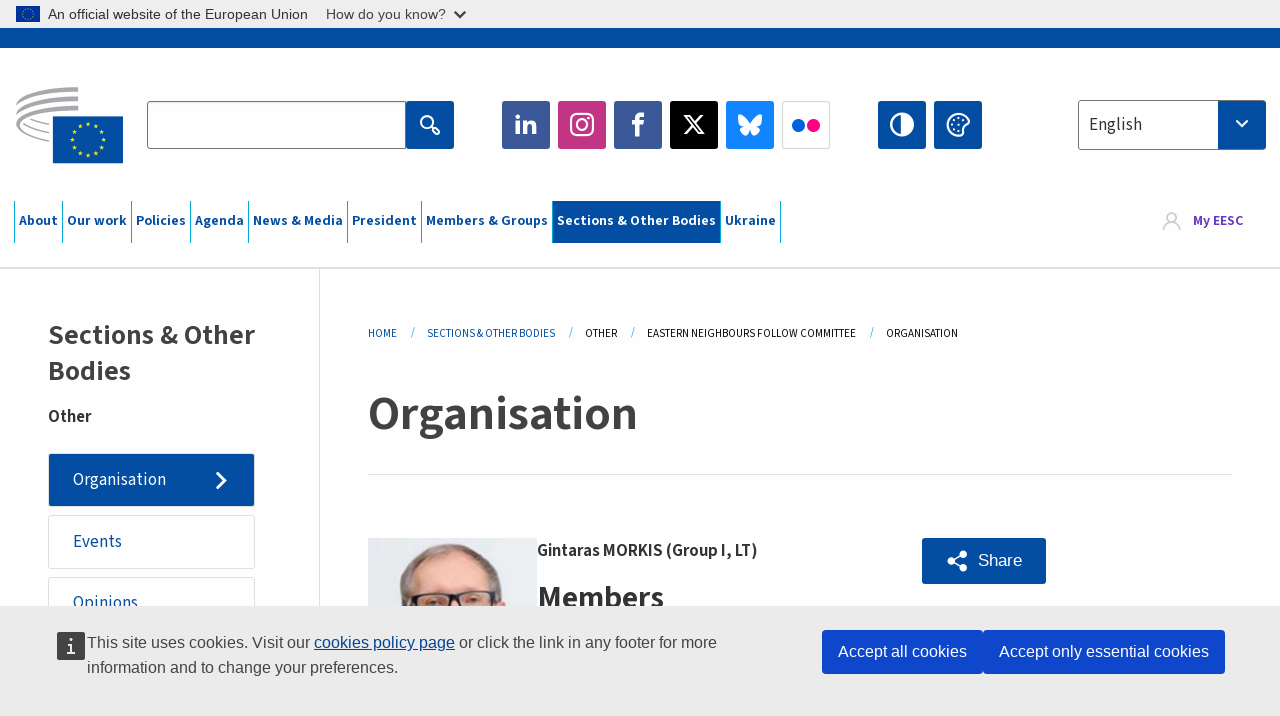

--- FILE ---
content_type: text/html; charset=UTF-8
request_url: https://www.eesc.europa.eu/en/sections-other-bodies/other/eastern-neighbours-follow-committee/organisation
body_size: 27111
content:
<!DOCTYPE html>
<html lang="en" dir="ltr" prefix="og: https://ogp.me/ns#" class="no-js">
  <head>
    <meta charset="utf-8" />
<noscript><style>form.antibot * :not(.antibot-message) { display: none !important; }</style>
</noscript><link rel="manifest" href="/modules/custom/eesc_pwa/assets-root/manifest.json?t4mohz" />
<meta name="description" content="Gintaras MORKIS Gintaras MORKIS (Group I, LT) Members List of the members." />
<link rel="canonical" href="https://www.eesc.europa.eu/en/sections-other-bodies/other/eastern-neighbours-follow-committee/organisation" />
<link rel="shortlink" href="https://www.eesc.europa.eu/en/node/52193" />
<link rel="image_src" href="/sites/default/files/2025-12/social-logo.png" />
<link rel="icon" href="/themes/custom/eesc_foundation/eesclogo.svg" />
<meta property="og:site_name" content="European Economic and Social Committee" />
<meta property="og:url" content="https://www.eesc.europa.eu/en/sections-other-bodies/other/eastern-neighbours-follow-committee/organisation" />
<meta property="og:title" content="Organisation" />
<meta property="og:image" content="https://www.eesc.europa.eu/sites/default/files/2025-12/social-logo.png" />
<meta property="og:image:url" content="https://www.eesc.europa.eu/sites/default/files/2025-12/social-logo.png" />
<meta property="og:updated_time" content="2023-06-27T14:07:22+00:00" />
<meta property="article:published_time" content="2017-06-26T13:06:54+00:00" />
<meta property="article:modified_time" content="2023-06-27T14:07:22+00:00" />
<link rel="alternate" hreflang="sl" href="" />
<meta name="Generator" content="Drupal 11 (https://www.drupal.org)" />
<meta name="MobileOptimized" content="width" />
<meta name="HandheldFriendly" content="true" />
<meta name="viewport" content="width=device-width, initial-scale=1.0" />
<meta http-equiv="ImageToolbar" content="false" />
<link rel="alternate" hreflang="en" href="https://www.eesc.europa.eu/en/sections-other-bodies/other/eastern-neighbours-follow-committee/organisation" />

    <title>Organisation | EESC</title>
    <link rel="stylesheet" media="all" href="/sites/default/files/css/css_XK66PpjudXWLHER6rv7NivQEM7PZJVyQePnOEZ2QLnM.css?delta=0&amp;language=en&amp;theme=eesc_foundation&amp;include=[base64]" />
<link rel="stylesheet" media="all" href="https://cdnjs.cloudflare.com/ajax/libs/bootstrap-datepicker/1.10.0/css/bootstrap-datepicker3.standalone.min.css" />
<link rel="stylesheet" media="all" href="/sites/default/files/css/css_HO8e8jouhlzTz-nIuJ_55G3GB0bauyjrvpmvr-ufRIo.css?delta=2&amp;language=en&amp;theme=eesc_foundation&amp;include=[base64]" />
<link rel="stylesheet" media="all" href="/sites/default/files/css/css_WzO7xD9l8FNVu38_3u_-DrgPZlQqJedMHzFKck91fTg.css?delta=3&amp;language=en&amp;theme=eesc_foundation&amp;include=[base64]" />

    
    <link rel="icon" href="/themes/custom/eesc_foundation/favicon.ico" type="image/vnd.microsoft.icon">
  </head>
  <body class="path-sections-other-bodies-other-eastern-neighbours-follow-committee-organisation lang-en section-en main-site user-anonymous path-node node--type-basic-page page-node-type-basic-page">
  <a href="#main-content" class="show-on-focus skip-link">
    Skip to main content
  </a>
  <script type="application/json">{"utility":"globan","theme":"light","logo":true,"link":true,"mode":false}</script>

    <div class="dialog-off-canvas-main-canvas" data-off-canvas-main-canvas>
    
<div class="off-canvas-wrapper">
      <script type="application/json">{"utility":"cck","url":"https:\/\/www.eesc.europa.eu\/{lang}\/cookie-notice","target":true}</script>

   	<div class="inner-wrap off-canvas-wrapper-inner" id="inner-wrap" data-off-canvas-wrapper>
		<aside id="left-off-canvas-menu" class="off-canvas left-off-canvas-menu position-left" role="complementary" data-off-canvas>
			
		</aside>

		<aside id="right-off-canvas-menu" class="off-canvas right-off-canvas-menu position-right" role="complementary" data-off-canvas>
			
		</aside>

		<div class="off-canvas-content" data-off-canvas-content>
										<header class="row eesc-header" role="banner" aria-label="Site header">
											<div class="large-12 columns eesc-site-branding">
							  <div class="eesc-region-site_branding_header">
    <div id="block-sitebranding" class="block-sitebranding block block-system block-system-branding-block">
  
    

  
          <a href="/en" rel="home">
      <img src="/themes/custom/eesc_foundation/eesclogo.svg" alt="Home" fetchpriority="high" />
    </a>
      

    
</div>
<div id="block-sitename" class="block-sitename block block-block-content block-block-contentd4875072-c7f3-41af-a849-e1bba68da0cf">
  
    

  
          
            <div class="body field field--block-content-body field--name-body field--type-text-with-summary field--label-hidden field__item"><p>European Economic <br>and Social Committee</p></div>
      

    
    
</div>
<nav role="navigation" aria-labelledby="block-main-navigation-mobile-menu" id="block-main-navigation-mobile" class="block-main-navigation-mobile">
            
  <h2 class="block-title visually-hidden" id="block-main-navigation-mobile-menu">Main navigation (Mobile)</h2>
  

        


  <div class="eesc-bar-navigation hide-for-large">
    <div >
      <nav class="menu-bottom-bar" id="menu--main--bottombar" role="navigation" aria-hidden="true">
        <div class="menu-bottom-bar-right">
                        <ul class="menu vertical" data-responsive-menu="drilldown" data-parent-link="true">
    
                <li class="has-submenu menu-item--expanded">
                  <a href="/en/about" data-drupal-link-system-path="node/40950">About</a>
                                          <ul class="submenu menu vertical" data-submenu>
    
                <li class="has-submenu menu-item--expanded">
                  <a class="toggle nolink">Political organisation</a>
                                          <ul class="submenu menu vertical" data-submenu>
    
                <li>
                  <a href="/about/political-organisation/eesc-president">EESC President</a>
                      </li>
                <li>
                  <a href="/en/eesc-figures/vice-president-charge-communication" data-drupal-link-system-path="node/108273">Vice-President Communication</a>
                      </li>
                <li>
                  <a href="/en/eesc-figures/vice-president-charge-budget" data-drupal-link-system-path="node/108227">Vice-President in charge of Budget</a>
                      </li>
                <li>
                  <a href="/en/about/political-organisation/bureau" data-drupal-link-system-path="node/38931">Bureau</a>
                      </li>
                <li>
                  <a href="/en/about/political-organisation/organisational-chart-political" data-drupal-link-system-path="node/40806">Organisational chart (political)</a>
                      </li>
        </ul>
  
              </li>
                <li class="has-submenu menu-item--expanded">
                  <a class="toggle nolink">Administrative organisation</a>
                                          <ul class="submenu menu vertical" data-submenu>
    
                <li>
                  <a href="/en/eesc-figures/secretary-general" data-drupal-link-system-path="node/63278">Secretary General</a>
                      </li>
                <li>
                  <a href="/en/about/administrative-organisation/organisation-chart-administrative" data-drupal-link-system-path="node/40807">Organisational chart (administrative)</a>
                      </li>
        </ul>
  
              </li>
                <li class="has-submenu menu-item--expanded">
                  <a class="toggle nolink">Cooperation with other Institutions</a>
                                          <ul class="submenu menu vertical" data-submenu>
    
                <li>
                  <a href="/en/about/cooperation-other-institutions/eu-cooperation" title="" data-drupal-link-system-path="about/cooperation-other-institutions/eu-cooperation">EU Cooperation</a>
                      </li>
                <li>
                  <a href="/en/about/cooperation-other-institutions/priorities-during-european-presidencies" title="" data-drupal-link-system-path="about/cooperation-other-institutions/priorities-during-european-presidencies">Priorities during the European Presidencies</a>
                      </li>
                <li class="menu-item--collapsed">
                  <a href="/en/initiatives/cyprus-presidency-council-eu" data-drupal-link-system-path="node/134178">Cyprus presidency of the Council of the EU</a>
                      </li>
        </ul>
  
              </li>
                <li class="has-submenu menu-item--expanded">
                  <a class="toggle nolink">Rules </a>
                                          <ul class="submenu menu vertical" data-submenu>
    
                <li>
                  <a href="/en/about/rules-procedure-and-code-conduct-members-eesc" data-drupal-link-system-path="node/68478">Rules of Procedure and Code of Conduct of the Members of the EESC</a>
                      </li>
                <li class="menu-item--collapsed">
                  <a href="/en/sections-other-bodies/other/ethical-committee" data-drupal-link-system-path="node/79053">​​​​​​​​​​​​​​​​​​​​​​The ethical Committee</a>
                      </li>
        </ul>
  
              </li>
        </ul>
  
              </li>
                <li class="has-submenu menu-item--expanded">
                  <a href="/en/our-work" data-drupal-link-system-path="node/52231">Our work</a>
                                          <ul class="submenu menu vertical" data-submenu>
    
                <li class="has-submenu menu-item--expanded">
                  <a class="toggle nolink">Opinions and Information Reports</a>
                                          <ul class="submenu menu vertical" data-submenu>
    
                <li>
                  <a href="https://dmsearch.eesc.europa.eu/search/opinion">Find an opinion / information report </a>
                      </li>
                <li>
                  <a href="/en/our-work/opinions-information-reports/opinions" data-drupal-link-system-path="our-work/opinions-information-reports/opinions">Opinions</a>
                      </li>
                <li>
                  <a href="/en/our-work/opinions-information-reports/information-reports" title="" data-drupal-link-system-path="our-work/opinions-information-reports/information-reports">Information reports</a>
                      </li>
                <li>
                  <a href="/en/our-work/opinions-information-reports/position-papers" title="" data-drupal-link-system-path="our-work/opinions-information-reports/position-papers">Position papers</a>
                      </li>
                <li>
                  <a href="/en/our-work/opinions-information-reports/resolutions" title="" data-drupal-link-system-path="our-work/opinions-information-reports/resolutions">Resolutions</a>
                      </li>
                <li>
                  <a href="https://memportal.eesc.europa.eu/WIP/Board" title="">Work in progress</a>
                      </li>
                <li>
                  <a href="/en/our-work/opinions-information-reports/plenary-session-summaries" data-drupal-link-system-path="our-work/opinions-information-reports/plenary-session-summaries">Plenary Session summaries</a>
                      </li>
                <li>
                  <a href="/en/our-work/opinions-information-reports/follow-opinions" title="" data-drupal-link-system-path="our-work/opinions-information-reports/follow-opinions">Follow-up to EESC opinions (European Commission)</a>
                      </li>
        </ul>
  
              </li>
                <li class="has-submenu menu-item--expanded">
                  <a class="toggle nolink">Documents</a>
                                          <ul class="submenu menu vertical" data-submenu>
    
                <li>
                  <a href="https://dmsearch.eesc.europa.eu/search/public" title="">Find a document</a>
                      </li>
        </ul>
  
              </li>
                <li class="has-submenu menu-item--expanded">
                  <a class="toggle nolink">Publications and other work</a>
                                          <ul class="submenu menu vertical" data-submenu>
    
                <li>
                  <a href="/en/our-work/publications-other-work/publications" data-drupal-link-system-path="our-work/publications-other-work/publications">Publications</a>
                      </li>
                <li>
                  <a href="/en/our-work/publications-other-work/thematic-papers" title="" data-drupal-link-system-path="our-work/publications-other-work/thematic-papers">Thematic papers</a>
                      </li>
                <li>
                  <a href="/en/our-work/publications-other-work/studies" data-drupal-link-system-path="our-work/publications-other-work/studies">Studies</a>
                      </li>
                <li>
                  <a href="/en/our-work/publications-other-work/strategic-foresight" data-drupal-link-system-path="node/129796">Strategic foresight</a>
                      </li>
                <li>
                  <a href="/en/our-work/publications-other-work/policy-assessment" data-drupal-link-system-path="our-work/publications-other-work/policy-assessment">Policy assessment</a>
                      </li>
                <li>
                  <a href="/en/our-work/publications-other-work/e-publications" title="" data-drupal-link-system-path="our-work/publications-other-work/e-publications">e-publications</a>
                      </li>
        </ul>
  
              </li>
                <li class="has-submenu menu-item--expanded">
                  <a class="toggle nolink">Civil society and citizens&#039; participation</a>
                                          <ul class="submenu menu vertical" data-submenu>
    
                <li>
                  <a href="/en/initiatives/civil-society-week" data-drupal-link-system-path="node/126032">Civil Society Week</a>
                      </li>
                <li>
                  <a href="/en/agenda/our-events/events/2024-european-elections/news" data-drupal-link-system-path="agenda/our-events/events/2024-european-elections/news">European elections 2024</a>
                      </li>
                <li class="has-submenu menu-item--expanded">
                  <a href="/en/initiatives/civil-society-prize" data-drupal-link-system-path="node/12947">Civil Society Prize</a>
                                          <ul class="submenu menu vertical" data-submenu>
    
                <li>
                  <a href="/en/agenda/our-events/events/eesc-civil-society-prize-2022" data-drupal-link-system-path="node/99879">Presentation</a>
                      </li>
        </ul>
  
              </li>
                <li class="menu-item--collapsed">
                  <a href="/en/our-work/civil-society-citizens-participation/conference-on-future-of-europe" title="" data-drupal-link-system-path="node/88004">The Conference on the Future of Europe</a>
                      </li>
                <li>
                  <a href="http://www.eesc.europa.eu/eptac/en/" title="">European Democracy Passport</a>
                      </li>
                <li>
                  <a href="/en/initiatives/your-europe-your-say" data-drupal-link-system-path="node/52237">Your Europe, Your Say!</a>
                      </li>
                <li>
                  <a href="/en/initiatives/european-citizens-initiative" data-drupal-link-system-path="node/12946">European Citizens&#039; Initiative (ECI)</a>
                      </li>
                <li class="menu-item--collapsed">
                  <a href="/en/initiatives/path-our-industrial-future" data-drupal-link-system-path="node/89815">The path to our industrial future</a>
                      </li>
                <li>
                  <a href="/en/initiatives/youth-climate-and-sustainability-round-tables" data-drupal-link-system-path="node/100118">Youth Climate and Sustainability Round Tables</a>
                      </li>
                <li>
                  <a href="/en/initiatives/eu-organic-awards" data-drupal-link-system-path="node/96124">EU Organic Awards</a>
                      </li>
                <li>
                  <a href="/en/initiatives/civil-society-against-covid-19" data-drupal-link-system-path="node/80545">Civil Society Against COVID 19</a>
                      </li>
                <li class="menu-item--collapsed">
                  <a href="/en/initiatives/eesc-stands-ukraine-organised-civil-society-solidarity-and-action" data-drupal-link-system-path="node/97380">EESC stands with Ukraine</a>
                      </li>
                <li>
                  <a href="https://www.eesc.europa.eu/en/work-with-us/partnership" title="">Partnerships</a>
                      </li>
                <li>
                  <a href="/en/sections-other-bodies/other/relations-national-economic-and-social-councils-european-union" data-drupal-link-system-path="node/86062">Relations with ESCs</a>
                      </li>
        </ul>
  
              </li>
        </ul>
  
              </li>
                <li class="has-submenu menu-item--expanded">
                  <a href="/en/policies" data-drupal-link-system-path="node/52255">Policies</a>
                                          <ul class="submenu menu vertical" data-submenu>
    
                <li class="has-submenu menu-item--expanded">
                  <a class="toggle nolink">Policy areas</a>
                                          <ul class="submenu menu vertical" data-submenu>
    
                <li>
                  <a href="/en/policies/policy-areas/agriculture-rural-development-fisheries" data-drupal-link-system-path="node/52249">Agriculture, Rural Development &amp; Fisheries</a>
                      </li>
                <li class="has-submenu menu-item--expanded">
                  <a href="/en/policies/policy-areas/climate-action" data-drupal-link-system-path="node/12948">Climate Action</a>
                                          <ul class="submenu menu vertical" data-submenu>
    
                <li>
                  <a href="/en/initiatives/un-framework-convention-climate-change" data-drupal-link-system-path="node/101906">Climate Change Conferences (COP)</a>
                      </li>
        </ul>
  
              </li>
                <li>
                  <a href="/en/policies/policy-areas/cohesion-regional-and-urban-policy" data-drupal-link-system-path="node/13027">Cohesion, Regional &amp; Urban Policy</a>
                      </li>
                <li>
                  <a href="/en/policies/policy-areas/consumers" data-drupal-link-system-path="node/12924">Consumers</a>
                      </li>
                <li>
                  <a href="/en/policies/policy-areas/digital-change-and-information-society" data-drupal-link-system-path="node/12930">Digital Change &amp; Information Society</a>
                      </li>
                <li>
                  <a href="/en/policies/policy-areas/economic-and-monetary-union" data-drupal-link-system-path="node/12960">Economic &amp; Monetary Union</a>
                      </li>
                <li>
                  <a href="/en/policies/policy-areas/education-and-training" data-drupal-link-system-path="node/12961">Education &amp; Training</a>
                      </li>
                <li>
                  <a href="/en/policies/policy-areas/employment" data-drupal-link-system-path="node/12963">Employment</a>
                      </li>
                <li>
                  <a href="/en/policies/policy-areas/energy" data-drupal-link-system-path="node/12964">Energy</a>
                      </li>
                <li>
                  <a href="/en/policies/policy-areas/enterprise" data-drupal-link-system-path="node/12927">Enterprise</a>
                      </li>
                <li>
                  <a href="/en/policies/policy-areas/environment" data-drupal-link-system-path="node/12973">Environment</a>
                      </li>
                <li>
                  <a href="/en/policies/policy-areas/external-relations" data-drupal-link-system-path="node/12928">External relations</a>
                      </li>
                <li>
                  <a href="/en/policies/policy-areas/financial-services-and-capital-markets" data-drupal-link-system-path="node/52251">Financial Services &amp; Capital Markets</a>
                      </li>
                <li>
                  <a href="/en/policies/policy-areas/fundamental-and-citizens-rights" data-drupal-link-system-path="node/52250">Fundamental &amp; Citizens Rights</a>
                      </li>
                <li>
                  <a href="/en/policies/policy-areas/housing" data-drupal-link-system-path="node/125336">Housing</a>
                      </li>
                <li>
                  <a href="/en/policies/policy-areas/industry-and-industrial-change" data-drupal-link-system-path="node/12995">Industry &amp; Industrial Change</a>
                      </li>
                <li>
                  <a href="/en/policies/policy-areas/institutional-affairs-and-eu-budget" data-drupal-link-system-path="node/13023">Institutional Affairs &amp; EU Budget</a>
                      </li>
                <li>
                  <a href="/en/policies/policy-areas/migration-and-asylum" data-drupal-link-system-path="node/12992">Migration &amp; Asylum</a>
                      </li>
                <li>
                  <a href="/en/policies/policy-areas/research-and-innovation" data-drupal-link-system-path="node/12970">Research &amp; Innovation</a>
                      </li>
                <li>
                  <a href="/en/policies/policy-areas/services-general-interest" data-drupal-link-system-path="node/13033">Services of General Interest</a>
                      </li>
                <li>
                  <a href="/en/policies/policy-areas/single-market" data-drupal-link-system-path="node/13034">Single Market</a>
                      </li>
                <li>
                  <a href="/en/policies/policy-areas/social-affairs" data-drupal-link-system-path="node/12932">Social Affairs</a>
                      </li>
                <li>
                  <a href="/en/policies/policy-areas/sustainable-development" data-drupal-link-system-path="node/13041">Sustainable Development</a>
                      </li>
                <li>
                  <a href="/en/policies/policy-areas/taxation" data-drupal-link-system-path="node/13042">Taxation</a>
                      </li>
                <li>
                  <a href="/en/policies/policy-areas/transport" data-drupal-link-system-path="node/13044">Transport</a>
                      </li>
        </ul>
  
              </li>
                <li class="has-submenu menu-item--expanded">
                  <a class="toggle nolink">In focus</a>
                                          <ul class="submenu menu vertical" data-submenu>
    
                <li>
                  <a href="/initiatives/policy-focus">Call to EU candidate countries civil society</a>
                      </li>
                <li class="menu-item--collapsed">
                  <a href="/en/initiatives/eesc-stands-ukraine-organised-civil-society-solidarity-and-action" title="" data-drupal-link-system-path="node/97380">EESC stands with Ukraine</a>
                      </li>
                <li>
                  <a href="https://circulareconomy.europa.eu/platform/" title="">The European Circular Economy Stakeholder Platform</a>
                      </li>
                <li>
                  <a href="/en/initiatives/european-gender-equality-week" title="" data-drupal-link-system-path="node/102907">European Gender Equality Week</a>
                      </li>
                <li>
                  <a href="/en/initiatives/youth-participation-eesc" data-drupal-link-system-path="node/101717">Youth participation at the EESC</a>
                      </li>
                <li>
                  <a href="/en/initiatives/eu-blue-deal" data-drupal-link-system-path="node/118939">EU Blue Deal</a>
                      </li>
                <li>
                  <a href="/en/tags/cost-living" data-drupal-link-system-path="taxonomy/term/101087">Cost of living</a>
                      </li>
                <li>
                  <a href="/en/initiatives/eu-rural-pact" data-drupal-link-system-path="node/126492">EU Rural Pact</a>
                      </li>
        </ul>
  
              </li>
        </ul>
  
              </li>
                <li class="has-submenu menu-item--expanded">
                  <a href="/en/agenda" data-drupal-link-system-path="node/52227">Agenda</a>
                                          <ul class="submenu menu vertical" data-submenu>
    
                <li>
                  <a href="/en/agenda/plenary-sessions" title="" data-drupal-link-system-path="agenda/plenary-sessions">Plenary sessions</a>
                      </li>
                <li>
                  <a href="/en/agenda/section-meetings" data-drupal-link-system-path="agenda/section-meetings">All Section/CCMI meetings</a>
                      </li>
                <li>
                  <a href="/en/agenda/upcoming-section-meetings" data-drupal-link-system-path="agenda/upcoming-section-meetings">Upcoming Section/CCMI meetings</a>
                      </li>
                <li class="has-submenu menu-item--expanded">
                  <a class="toggle nolink">Our events</a>
                                          <ul class="submenu menu vertical" data-submenu>
    
                <li>
                  <a href="/en/agenda/our-events/webinars" title="" data-drupal-link-system-path="agenda/our-events/webinars">Webinars</a>
                      </li>
                <li>
                  <a href="/en/agenda/our-events/upcoming-events" title="" data-drupal-link-system-path="agenda/our-events/upcoming-events">Upcoming events</a>
                      </li>
                <li>
                  <a href="/en/agenda/our-events/events" title="" data-drupal-link-system-path="agenda/our-events/events">All events</a>
                      </li>
                <li>
                  <a href="/en/tags/eesc-cultural-events" data-drupal-link-system-path="taxonomy/term/5645">Cultural events</a>
                      </li>
        </ul>
  
              </li>
        </ul>
  
              </li>
                <li class="has-submenu menu-item--expanded">
                  <a href="/en/news-media" data-drupal-link-system-path="node/52226">News &amp; Media</a>
                                          <ul class="submenu menu vertical" data-submenu>
    
                <li>
                  <a href="/en/news-media/news" title="" data-drupal-link-system-path="news-media/news">News</a>
                      </li>
                <li>
                  <a href="/en/news-media/press-releases" data-drupal-link-system-path="news-media/press-releases">Press releases</a>
                      </li>
                <li>
                  <a href="/en/news-media/press-summaries" title="" data-drupal-link-system-path="news-media/press-summaries">Press summaries</a>
                      </li>
                <li>
                  <a href="/en/news-media/eesc-info" title="" data-drupal-link-system-path="news-media/eesc-info">Newsletter - EESC Info</a>
                      </li>
                <li>
                  <a href="https://www.youtube.com/playlist?list=PLzpESVkmkHFlx0n8jh9CCJRotmQPS0xJ1">Reporting From Plenary</a>
                      </li>
                <li>
                  <a href="/en/tags/members-voices" data-drupal-link-system-path="taxonomy/term/101088">Members&#039; Voices</a>
                      </li>
                <li>
                  <a href="/en/news-media/podcasts" data-drupal-link-system-path="node/89668">Podcasts - The Grassroots View</a>
                      </li>
                <li>
                  <a href="/en/news-media/eesc-social-media" data-drupal-link-system-path="node/40938">The EESC on social media</a>
                      </li>
                <li>
                  <a href="/en/news-media/contact-press-office" title="" data-drupal-link-system-path="node/104177">Contact the Press Unit</a>
                      </li>
                <li>
                  <a href="/en/news-media/subscribe-mailing-lists" data-drupal-link-system-path="node/40819">Subscribe to the mailing lists</a>
                      </li>
                <li>
                  <a href="https://www.eesc.europa.eu/avdb" title="">Media library</a>
                      </li>
        </ul>
  
              </li>
                <li>
                  <a href="/en/president" data-drupal-link-system-path="president">President</a>
                      </li>
                <li class="has-submenu menu-item--expanded">
                  <a href="/en/members-groups" data-drupal-link-system-path="node/52215">Members &amp; Groups</a>
                                          <ul class="submenu menu vertical" data-submenu>
    
                <li class="has-submenu menu-item--expanded">
                  <a class="toggle nolink">Members</a>
                                          <ul class="submenu menu vertical" data-submenu>
    
                <li>
                  <a href="/en/members-groups/members/members-and-ccmi-delegates" data-drupal-link-system-path="node/40790">Members &amp; CCMI delegates</a>
                      </li>
                <li>
                  <a href="/en/members-groups/members/former-members" data-drupal-link-system-path="node/40783">Former Members</a>
                      </li>
                <li>
                  <a href="/en/members-groups/members/members-portal" data-drupal-link-system-path="node/40791">Members&#039; Portal</a>
                      </li>
        </ul>
  
              </li>
                <li class="has-submenu menu-item--expanded">
                  <a class="toggle nolink">Groups</a>
                                          <ul class="submenu menu vertical" data-submenu>
    
                <li>
                  <a href="/en/members-groups/groups/employers-group" data-drupal-link-system-path="members-groups/groups/employers-group">Employers&#039; Group</a>
                      </li>
                <li>
                  <a href="/en/members-groups/groups/workers-group" data-drupal-link-system-path="members-groups/groups/workers-group">Workers&#039; Group</a>
                      </li>
                <li>
                  <a href="/en/members-groups/groups/civil-society-organisations-group" data-drupal-link-system-path="members-groups/groups/civil-society-organisations-group">Civil Society Organisations’ Group</a>
                      </li>
        </ul>
  
              </li>
                <li class="has-submenu menu-item--expanded">
                  <a class="toggle nolink">Categories</a>
                                          <ul class="submenu menu vertical" data-submenu>
    
                <li>
                  <a href="/en/members-groups/categories/workers-voice-category" data-drupal-link-system-path="node/92332">Workers&#039; Voice Category</a>
                      </li>
                <li>
                  <a href="/en/members-groups/categories/consumers-and-environment-category-cec" data-drupal-link-system-path="node/12884">Consumers and Environment Category</a>
                      </li>
                <li>
                  <a href="/en/members-groups/categories/farmers-category" data-drupal-link-system-path="node/12885">Farmers Category</a>
                      </li>
                <li>
                  <a href="/en/members-groups/categories/associational-life-category" data-drupal-link-system-path="node/62608">Associational Life Category</a>
                      </li>
                <li>
                  <a href="/en/members-groups/categories/liberal-professions-category" data-drupal-link-system-path="node/57029">Professions category</a>
                      </li>
                <li>
                  <a href="/en/members-groups/categories/msmes-crafts-and-family-business-category" data-drupal-link-system-path="node/12886">MSMEs, Crafts and Family Business Category</a>
                      </li>
                <li>
                  <a href="/en/members-groups/categories/social-economy-category" data-drupal-link-system-path="node/12887">Social Economy Category</a>
                      </li>
                <li>
                  <a href="/en/members-groups/categories/transport-category" data-drupal-link-system-path="node/12888">Transport category</a>
                      </li>
        </ul>
  
              </li>
        </ul>
  
              </li>
                <li class="has-submenu menu-item--expanded menu-item--active-trail is-active">
                  <a href="/en/sections-other-bodies" data-drupal-link-system-path="node/52148">Sections &amp; Other Bodies</a>
                                          <ul class="submenu menu vertical" data-submenu>
    
                <li class="has-submenu menu-item--expanded">
                  <a class="toggle nolink">Sections / Commission</a>
                                          <ul class="submenu menu vertical" data-submenu>
    
                <li>
                  <a href="/en/sections-other-bodies/sections-commission/economic-and-monetary-union-and-economic-and-social-cohesion-eco" data-drupal-link-system-path="node/12916">Economic and Monetary Union and Economic and Social Cohesion (ECO)</a>
                      </li>
                <li>
                  <a href="/en/sections-other-bodies/sections-commission/single-market-production-and-consumption-int" data-drupal-link-system-path="node/12917">Single Market, Production and Consumption (INT)</a>
                      </li>
                <li>
                  <a href="/en/sections-other-bodies/sections-commission/transport-energy-infrastructure-and-information-society-ten" data-drupal-link-system-path="node/12921">Transport, Energy, Infrastructure and Information Society (TEN)</a>
                      </li>
                <li>
                  <a href="/en/sections-other-bodies/sections-commission/section-employment-social-affairs-and-citizenship-soc" data-drupal-link-system-path="node/12920">Employment, Social Affairs and Citizenship (SOC)</a>
                      </li>
                <li>
                  <a href="/en/sections-other-bodies/sections-commission/agriculture-rural-development-and-environment-nat" data-drupal-link-system-path="node/12918">Agriculture, Rural Development and Environment (NAT)</a>
                      </li>
                <li>
                  <a href="/en/sections-other-bodies/sections-commission/external-relations-section-rex" data-drupal-link-system-path="node/12919">External Relations Section (REX)</a>
                      </li>
                <li>
                  <a href="/en/sections-other-bodies/sections-commission/consultative-commission-industrial-change-ccmi" data-drupal-link-system-path="node/12915">Consultative Commission on Industrial Change (CCMI)</a>
                      </li>
        </ul>
  
              </li>
                <li class="has-submenu menu-item--expanded">
                  <a class="toggle nolink">Observatories</a>
                                          <ul class="submenu menu vertical" data-submenu>
    
                <li>
                  <a href="/en/sections-other-bodies/observatories/single-market-enforcement-observatory" data-drupal-link-system-path="node/12891">Observatory of the Digital Transition and the Single Market (DSMO)</a>
                      </li>
                <li>
                  <a href="/en/sections-other-bodies/observatories/sustainable-development-observatory" data-drupal-link-system-path="node/12890">Sustainable Development Observatory (SDO)</a>
                      </li>
                <li>
                  <a href="/en/sections-other-bodies/observatories/labour-market-observatory" data-drupal-link-system-path="node/12889">Labour Market Observatory (LMO)</a>
                      </li>
        </ul>
  
              </li>
                <li class="has-submenu menu-item--expanded menu-item--active-trail is-active">
                  <a class="toggle nolink">Other</a>
                                          <ul class="submenu menu vertical" data-submenu>
    
                <li>
                  <a href="/en/sections-other-bodies/other/ad-hoc-groups-sub-committees/related-opinions" data-drupal-link-system-path="sections-other-bodies/other/ad-hoc-groups-sub-committees/related-opinions">Ad hoc groups &amp; Sub-committees</a>
                      </li>
                <li>
                  <a href="/en/sections-other-bodies/other/liaison-group-european-civil-society-organisations-and-networks" data-drupal-link-system-path="node/40761">Liaison Group</a>
                      </li>
                <li>
                  <a href="/en/sections-other-bodies/other/permanent-group-european-semester" data-drupal-link-system-path="node/61729">Permanent group on the European Semester</a>
                      </li>
                <li>
                  <a href="/en/sections-other-bodies/other/permanent-group-fundamental-rights-and-rule-law" data-drupal-link-system-path="node/65025">Permanent on Fundamental Rights and the Rule of Law</a>
                      </li>
                <li>
                  <a href="/en/sections-other-bodies/other/permanent-group-equality" data-drupal-link-system-path="node/117963">Permanent Group on Equality</a>
                      </li>
                <li>
                  <a href="/en/sections-other-bodies/other/eesc-youth-group" data-drupal-link-system-path="node/116853">EESC Youth Group</a>
                      </li>
                <li>
                  <a href="/en/sections-other-bodies/other/permanent-group-unfccc-conference-parties-cops" data-drupal-link-system-path="node/100658">Permanent Group on the UNFCCC Conference of the parties (COPs)</a>
                      </li>
        </ul>
  
              </li>
        </ul>
  
              </li>
                <li>
                  <a href="/en/initiatives/eesc-stands-ukraine-organised-civil-society-solidarity-and-action" data-drupal-link-system-path="node/97380">Ukraine</a>
                      </li>
        </ul>
  
        </div>
      </nav>
      <div class="title-bar" data-responsive-toggle="menu--main--bottombar" data-hide-for="large">
        <button class="menu-icon" type="button" data-toggle>
          <div class="title-bar-title">Menu</div>
        </button>
        <a class="visually-hidden focusable skip-link" href="#main-content">Skip to Content</a>
      </div>
    </div>
  </div>



  </nav>
<div class="views-exposed-form bef-exposed-form block-eesc-search block block-views block-views-exposed-filter-blockeesc-search-page" data-drupal-selector="views-exposed-form-eesc-search-page" id="block-eesc-search">
  
    

  
          <form action="/en/search" method="get" id="views-exposed-form-eesc-search-page" accept-charset="UTF-8">
  <div class="js-form-item form-item js-form-type-search-api-autocomplete form-item-keywords js-form-item-keywords">
      <label for="edit-keywords">Enter your keywords</label>
        

<input placeholder="Search the EESC website" data-drupal-selector="edit-keywords" data-search-api-autocomplete-search="eesc_search" class="form-autocomplete form-text" data-autocomplete-path="/en/search_api_autocomplete/eesc_search?display=page&amp;&amp;filter=keywords" type="text" id="edit-keywords" name="keywords" value="" size="30" maxlength="128" />


        </div>
<div data-drupal-selector="edit-actions" class="form-actions js-form-wrapper form-wrapper" id="edit-actions">
    <div class='input-wrapper'>

<input class="success button radius js-form-submit form-submit" data-drupal-selector="edit-submit-eesc-search" type="submit" id="edit-submit-eesc-search" value="Apply" />

    </div>       
 </div>


</form>

    
    
</div>
<div id="block-socialmedia" class="block-socialmedia block block-block-content block-block-content9ae21ba5-d3dc-4e88-8585-9153cd176953">
  
    

  
          
            <div class="body field field--block-content-body field--name-body field--type-text-with-summary field--label-hidden field__item"><h2>Follow us</h2><ul><li class="linkedin"><a href="https://www.linkedin.com/company/european-economic-social-committee/" target="_blank" title="LinkedIn"><span aria-hidden="true">&nbsp;</span>LinkedIn</a></li><li class="instagram"><a href="https://www.instagram.com/eu_civilsociety/" target="_blank" title="Instagram"><span aria-hidden="true"> </span>Instagram</a></li><li class="facebook"><a href="https://www.facebook.com/EuropeanEconomicAndSocialCommittee" target="_blank" title="Facebok"><span aria-hidden="true"> </span>Facebook</a></li><li class="twitter"><a href="https://x.com/EU_EESC" target="_blank" title="Twitter"><span aria-hidden="true"> </span>Twitter</a></li><li class="bluesky"><a href="https://bsky.app/profile/eesc.bsky.social" target="_blank" title="Bluesky"><span aria-hidden="true"> </span>Bluesky</a></li><li class="flickr"><a href="https://www.flickr.com/photos/202849617@N07/albums/" target="_blank" title="Flickr"><span aria-hidden="true"> </span>Flickr</a></li></ul></div>
      

    
    
</div>
<div id="block-eeschighcontrast" class="block-eeschighcontrast block block-block-content block-block-content53cdb751-8e3e-4ad1-88ad-e1caad311bac">
  
    

  
          
            <div class="body field field--block-content-body field--name-body field--type-text-with-summary field--label-hidden field__item"><div class="high-contrast-button-wrapper"><button class="high-contrast-button" data-disable="Disabledata-enable=Enableid=&quot;high-contrast-button&quot;">High contrast</button></div>
</div>
      

    
    
</div>
<div id="block-eesccolorselector" class="block-eesccolorselector block block-block-content block-block-content71f2af37-b96e-4bf5-8cf8-9af15de983de">
  
    

  
          
            <div class="body field field--block-content-body field--name-body field--type-text-with-summary field--label-hidden field__item"><h2>Color picker</h2>

<div class="color-picker-button-wrapper"><button aria-controls="color-picker-content" aria-expanded="false" id="color-picker-button">Change colors</button></div>

<div aria-hidden="true" class="input-controls hide" id="color-picker-content">
<div class="controls foreground"><label for="color-picker-foreground-color">Foreground color</label> <input class="foreground-color" id="color-picker-foreground-color" /> <a class="pick-color button" data-target="foreground" href="#" role="button">Pick</a>

<ul class="color-palette"></ul>
</div>

<div class="controls background"><label for="color-picker-background-color">Background color</label> <input class="background-color" id="color-picker-background-color" /> <a class="pick-color button" data-target="background" href="#" role="button">Pick</a>

<ul class="color-palette"></ul>
</div>
<button id="apply-color-picker-changes">Change colors</button><button id="reset-color-picker-changes">Reset colors</button><button id="close-color-picker">Close</button></div>
</div>
      

    
    
</div>
<div id="block-languagedropdownswitcher" class="block-languagedropdownswitcher block block-lang-dropdown block-language-dropdown-blocklanguage-interface">
  
    

  
          <form class="lang-dropdown-form lang_dropdown_form clearfix language_interface" id="lang_dropdown_form_lang-dropdown-form" data-drupal-selector="lang-dropdown-form-2" action="/en/sections-other-bodies/other/eastern-neighbours-follow-committee/organisation" method="post" accept-charset="UTF-8">
  <div class="js-form-item form-item js-form-type-select form-item-lang-dropdown-select js-form-item-lang-dropdown-select form-no-label">
      <label for="edit-lang-dropdown-select" class="show-for-sr">Select your language</label>
        <select style="width:165px" class="lang-dropdown-select-element form-select" data-lang-dropdown-id="lang-dropdown-form" data-drupal-selector="edit-lang-dropdown-select" id="edit-lang-dropdown-select" name="lang_dropdown_select">
            <option value="en"  selected="selected">English</option>
                <option value="bg" >Bulgarian</option>
                <option value="cs" >Czech</option>
                <option value="da" >Danish</option>
                <option value="de" >German</option>
                <option value="el" >Greek</option>
                <option value="es" >Spanish</option>
                <option value="et" >Estonian</option>
                <option value="fi" >Finnish</option>
                <option value="fr" >French</option>
                <option value="ga" >Irish</option>
                <option value="hr" >Croatian</option>
                <option value="hu" >Hungarian</option>
                <option value="it" >Italian</option>
                <option value="lt" >Lithuanian</option>
                <option value="lv" >Latvian</option>
                <option value="mt" >Maltese</option>
                <option value="nl" >Dutch</option>
                <option value="pl" >Polish</option>
                <option value="pt" >Portuguese</option>
                <option value="ro" >Romanian</option>
                <option value="sk" >Slovak</option>
                <option value="sl" >Slovenian</option>
                <option value="sv" >Swedish</option>
      </select>

        </div>


<input data-drupal-selector="edit-es" type="hidden" name="es" value="/es/sections-other-bodies/other/eastern-neighbours-follow-committee/organisation" />



<input data-drupal-selector="edit-bg" type="hidden" name="bg" value="/bg/sections-other-bodies/other/eastern-neighbours-follow-committee/organisation" />



<input data-drupal-selector="edit-cs" type="hidden" name="cs" value="/cs/sections-other-bodies/other/eastern-neighbours-follow-committee/organisation" />



<input data-drupal-selector="edit-da" type="hidden" name="da" value="/da/sections-other-bodies/other/eastern-neighbours-follow-committee/organisation" />



<input data-drupal-selector="edit-en" type="hidden" name="en" value="/en/sections-other-bodies/other/eastern-neighbours-follow-committee/organisation" />



<input data-drupal-selector="edit-de" type="hidden" name="de" value="/de/sections-other-bodies/other/eastern-neighbours-follow-committee/organisation" />



<input data-drupal-selector="edit-et" type="hidden" name="et" value="/et/sections-other-bodies/other/eastern-neighbours-follow-committee/organisation" />



<input data-drupal-selector="edit-fr" type="hidden" name="fr" value="/fr/sections-other-bodies/other/eastern-neighbours-follow-committee/organisation" />



<input data-drupal-selector="edit-el" type="hidden" name="el" value="/el/sections-other-bodies/other/eastern-neighbours-follow-committee/organisation" />



<input data-drupal-selector="edit-ga" type="hidden" name="ga" value="/ga/sections-other-bodies/other/eastern-neighbours-follow-committee/organisation" />



<input data-drupal-selector="edit-hr" type="hidden" name="hr" value="/hr/sections-other-bodies/other/eastern-neighbours-follow-committee/organisation" />



<input data-drupal-selector="edit-it" type="hidden" name="it" value="/it/sections-other-bodies/other/eastern-neighbours-follow-committee/organisation" />



<input data-drupal-selector="edit-lv" type="hidden" name="lv" value="/lv/sections-other-bodies/other/eastern-neighbours-follow-committee/organisation" />



<input data-drupal-selector="edit-lt" type="hidden" name="lt" value="/lt/sections-other-bodies/other/eastern-neighbours-follow-committee/organisation" />



<input data-drupal-selector="edit-hu" type="hidden" name="hu" value="/hu/sections-other-bodies/other/eastern-neighbours-follow-committee/organisation" />



<input data-drupal-selector="edit-mt" type="hidden" name="mt" value="/mt/sections-other-bodies/other/eastern-neighbours-follow-committee/organisation" />



<input data-drupal-selector="edit-nl" type="hidden" name="nl" value="/nl/sections-other-bodies/other/eastern-neighbours-follow-committee/organisation" />



<input data-drupal-selector="edit-pl" type="hidden" name="pl" value="/pl/sections-other-bodies/other/eastern-neighbours-follow-committee/organisation" />



<input data-drupal-selector="edit-pt" type="hidden" name="pt" value="/pt/sections-other-bodies/other/eastern-neighbours-follow-committee/organisation" />



<input data-drupal-selector="edit-fi" type="hidden" name="fi" value="/fi/sections-other-bodies/other/eastern-neighbours-follow-committee/organisation" />



<input data-drupal-selector="edit-ro" type="hidden" name="ro" value="/ro/sections-other-bodies/other/eastern-neighbours-follow-committee/organisation" />



<input data-drupal-selector="edit-sk" type="hidden" name="sk" value="/sk/sections-other-bodies/other/eastern-neighbours-follow-committee/organisation" />



<input data-drupal-selector="edit-sl" type="hidden" name="sl" value="/sl/sections-other-bodies/other/eastern-neighbours-follow-committee/organisation" />



<input data-drupal-selector="edit-sv" type="hidden" name="sv" value="/sv/sections-other-bodies/other/eastern-neighbours-follow-committee/organisation" />



<input data-drupal-selector="edit-ru" type="hidden" name="ru" value="/ru/sections-other-bodies/other/eastern-neighbours-follow-committee/organisation" />



<input data-drupal-selector="edit-uk" type="hidden" name="uk" value="/uk/sections-other-bodies/other/eastern-neighbours-follow-committee/organisation" />

<noscript><div>

<input data-drupal-selector="edit-submit" type="submit" id="edit-submit" name="op" value="Go" class="button js-form-submit form-submit" />

</div></noscript>

<input autocomplete="off" data-drupal-selector="form-afbga0wpunofj1a6fyiokfuuiidtzhqehctduhhtkwy" type="hidden" name="form_build_id" value="form-AFBga0WPUnOfj1a6fYIoKFUUiiDtZhQehCTdUhhtKWY" />



<input data-drupal-selector="edit-lang-dropdown-form" type="hidden" name="form_id" value="lang_dropdown_form" />


</form>

    
    
</div>
<div class="language-switcher-language-url block-languageswitcher block block-language block-language-blocklanguage-interface" id="block-languageswitcher" role="navigation">
  
    

  
          
<button class="button" data-toggle="LangModal">
<div class="custom-lang-switcher"><i class="fas fa-globe-europe"></i>EN <i class="fas fa-angle-down"></i></div></button>
  <div class="full reveal" id="LangModal" data-reveal>
    <div class="modal-wrapper">
     <button id="closeModal" class="close-button" data-close aria-label="Close reveal" type="button">
        <span aria-hidden="true">&times;</span>
     </button>
    <h2> Select site language </h2>
     <ul>       <div class="lang-group-a">              <li hreflang="bg" data-drupal-link-system-path="node/52193"><a href="/bg/sections-other-bodies/other/eastern-neighbours-follow-committee/organisation" class="language-link" hreflang="bg" data-drupal-link-system-path="node/52193">Bulgarian</a>
          </li>
                        <li hreflang="cs" data-drupal-link-system-path="node/52193"><a href="/cs/sections-other-bodies/other/eastern-neighbours-follow-committee/organisation" class="language-link" hreflang="cs" data-drupal-link-system-path="node/52193">Czech</a>
          </li>
                        <li hreflang="da" data-drupal-link-system-path="node/52193"><a href="/da/sections-other-bodies/other/eastern-neighbours-follow-committee/organisation" class="language-link" hreflang="da" data-drupal-link-system-path="node/52193">Danish</a>
          </li>
                        <li hreflang="de" data-drupal-link-system-path="node/52193"><a href="/de/sections-other-bodies/other/eastern-neighbours-follow-committee/organisation" class="language-link" hreflang="de" data-drupal-link-system-path="node/52193">German</a>
          </li>
                        <li hreflang="el" data-drupal-link-system-path="node/52193"><a href="/el/sections-other-bodies/other/eastern-neighbours-follow-committee/organisation" class="language-link" hreflang="el" data-drupal-link-system-path="node/52193">Greek</a>
          </li>
                        <li hreflang="en" data-drupal-link-system-path="node/52193" class="is-active-lang is-active" aria-current="page"><a href="/en/sections-other-bodies/other/eastern-neighbours-follow-committee/organisation" class="language-link is-active" hreflang="en" data-drupal-link-system-path="node/52193" aria-current="page">English</a>
          <i class="fas fa-check"></i></li>
                        <li hreflang="es" data-drupal-link-system-path="node/52193"><a href="/es/sections-other-bodies/other/eastern-neighbours-follow-committee/organisation" class="language-link" hreflang="es" data-drupal-link-system-path="node/52193">Spanish</a>
          </li>
                        <li hreflang="et" data-drupal-link-system-path="node/52193"><a href="/et/sections-other-bodies/other/eastern-neighbours-follow-committee/organisation" class="language-link" hreflang="et" data-drupal-link-system-path="node/52193">Estonian</a>
          </li>
                        <li hreflang="fi" data-drupal-link-system-path="node/52193"><a href="/fi/sections-other-bodies/other/eastern-neighbours-follow-committee/organisation" class="language-link" hreflang="fi" data-drupal-link-system-path="node/52193">Finnish</a>
          </li>
                        <li hreflang="fr" data-drupal-link-system-path="node/52193"><a href="/fr/sections-other-bodies/other/eastern-neighbours-follow-committee/organisation" class="language-link" hreflang="fr" data-drupal-link-system-path="node/52193">French</a>
          </li>
                        <li hreflang="ga" data-drupal-link-system-path="node/52193"><a href="/ga/sections-other-bodies/other/eastern-neighbours-follow-committee/organisation" class="language-link" hreflang="ga" data-drupal-link-system-path="node/52193">Irish</a>
          </li>
                        <li hreflang="hr" data-drupal-link-system-path="node/52193"><a href="/hr/sections-other-bodies/other/eastern-neighbours-follow-committee/organisation" class="language-link" hreflang="hr" data-drupal-link-system-path="node/52193">Croatian</a>
          </li>
           </div>                   <div class="lang-group-b">        <li hreflang="hu" data-drupal-link-system-path="node/52193"><a href="/hu/sections-other-bodies/other/eastern-neighbours-follow-committee/organisation" class="language-link" hreflang="hu" data-drupal-link-system-path="node/52193">Hungarian</a>
          </li>
                        <li hreflang="it" data-drupal-link-system-path="node/52193"><a href="/it/sections-other-bodies/other/eastern-neighbours-follow-committee/organisation" class="language-link" hreflang="it" data-drupal-link-system-path="node/52193">Italian</a>
          </li>
                        <li hreflang="lt" data-drupal-link-system-path="node/52193"><a href="/lt/sections-other-bodies/other/eastern-neighbours-follow-committee/organisation" class="language-link" hreflang="lt" data-drupal-link-system-path="node/52193">Lithuanian</a>
          </li>
                        <li hreflang="lv" data-drupal-link-system-path="node/52193"><a href="/lv/sections-other-bodies/other/eastern-neighbours-follow-committee/organisation" class="language-link" hreflang="lv" data-drupal-link-system-path="node/52193">Latvian</a>
          </li>
                        <li hreflang="mt" data-drupal-link-system-path="node/52193"><a href="/mt/sections-other-bodies/other/eastern-neighbours-follow-committee/organisation" class="language-link" hreflang="mt" data-drupal-link-system-path="node/52193">Maltese</a>
          </li>
                        <li hreflang="nl" data-drupal-link-system-path="node/52193"><a href="/nl/sections-other-bodies/other/eastern-neighbours-follow-committee/organisation" class="language-link" hreflang="nl" data-drupal-link-system-path="node/52193">Dutch</a>
          </li>
                        <li hreflang="pl" data-drupal-link-system-path="node/52193"><a href="/pl/sections-other-bodies/other/eastern-neighbours-follow-committee/organisation" class="language-link" hreflang="pl" data-drupal-link-system-path="node/52193">Polish</a>
          </li>
                        <li hreflang="pt" data-drupal-link-system-path="node/52193"><a href="/pt/sections-other-bodies/other/eastern-neighbours-follow-committee/organisation" class="language-link" hreflang="pt" data-drupal-link-system-path="node/52193">Portuguese</a>
          </li>
                        <li hreflang="ro" data-drupal-link-system-path="node/52193"><a href="/ro/sections-other-bodies/other/eastern-neighbours-follow-committee/organisation" class="language-link" hreflang="ro" data-drupal-link-system-path="node/52193">Romanian</a>
          </li>
                        <li hreflang="sk" data-drupal-link-system-path="node/52193"><a href="/sk/sections-other-bodies/other/eastern-neighbours-follow-committee/organisation" class="language-link" hreflang="sk" data-drupal-link-system-path="node/52193">Slovak</a>
          </li>
                        <li hreflang="sl" data-drupal-link-system-path="node/52193"><a href="/sl/sections-other-bodies/other/eastern-neighbours-follow-committee/organisation" class="language-link" hreflang="sl" data-drupal-link-system-path="node/52193">Slovenian</a>
          </li>
                        <li hreflang="sv" data-drupal-link-system-path="node/52193"><a href="/sv/sections-other-bodies/other/eastern-neighbours-follow-committee/organisation" class="language-link" hreflang="sv" data-drupal-link-system-path="node/52193">Swedish</a>
          </li>
          </ul>  </div>
</div> <!-- modal-wrapper -->

    
    
</div>

  </div>

						</div>
																<div class="large-12 columns main-header">
							  <div class="eesc-region-header">
    <nav role="navigation" aria-labelledby="block-mainnavigation-menu" id="block-mainnavigation" class="block-mainnavigation">
            
  <h2 class="block-title visually-hidden" id="block-mainnavigation-menu">Main navigation</h2>
  

        

															<ul class="menu dropdown" data-dropdown-menu>
																																<li class="has-submenu menu-item--expanded">
								<a href="/en/about" data-toggle="dropdown--main-menu-1" data-drupal-link-system-path="node/40950">About</a>
																	<div
										id="dropdown--main-menu-1" class=" menu dropdown--main-menu--pane dropdown-pane" data-dropdown data-hover="true" data-hover-pane="true" data-position="bottom" data-alignment="" tabindex="1">

																				<div class="menu-item-description">
																							<div id="block-aboutmenudescription" class="block-aboutmenudescription block block-block-content block-block-content10df10f7-4c63-4443-a3c5-ececd83f1181">
  
      <h2  class="block-title">ABOUT</h2>
    

  
          
            <div class="body field field--block-content-body field--name-body field--type-text-with-summary field--label-hidden field__item"><p>The European Economic and Social Committee (EESC) is the voice of organised civil society in Europe.</p>

          <p>Find out more about its role and structure at <a class="ext" href="http://www.eesc.europa.eu/en/about" rel="noopener noreferrer" target="_blank" title="http://www.eesc.europa.eu/en/about - Link opens in a new window">http://www.eesc.europa.eu/en/about</a></p></div>
      

    
    
</div>


																					</div>

																<ul class="menu dropdown">

				
																<div class="menu-column items-column-left">
						
						
																						
																												
																																		
																										
																																											
																																																	

																		<li>
																																						<span>Political organisation</span>
																																							<div class="submenu-wrapper">
																											<ul class="menu">
									<li>
						<a href="/about/political-organisation/eesc-president">EESC President</a>
					</li>
									<li>
						<a href="/en/eesc-figures/vice-president-charge-communication" data-drupal-link-system-path="node/108273">Vice-President Communication</a>
					</li>
									<li>
						<a href="/en/eesc-figures/vice-president-charge-budget" data-drupal-link-system-path="node/108227">Vice-President in charge of Budget</a>
					</li>
									<li>
						<a href="/en/about/political-organisation/bureau" data-drupal-link-system-path="node/38931">Bureau</a>
					</li>
									<li>
						<a href="/en/about/political-organisation/organisational-chart-political" data-drupal-link-system-path="node/40806">Organisational chart (political)</a>
					</li>
							</ul>
		
																				</div>
																																					</li>

																																																						</div>
																																		
																																															
																																									
																																			
																				
																										
																				
				
										
													<div class="menu-column items-column-right">
							
																						
																												
																																		
																										
																																											
																																																	

																		<li>
																																						<span>Administrative organisation</span>
																																							<div class="submenu-wrapper">
																											<ul class="menu">
									<li>
						<a href="/en/eesc-figures/secretary-general" data-drupal-link-system-path="node/63278">Secretary General</a>
					</li>
									<li>
						<a href="/en/about/administrative-organisation/organisation-chart-administrative" data-drupal-link-system-path="node/40807">Organisational chart (administrative)</a>
					</li>
							</ul>
		
																				</div>
																																					</li>

																																																					
																																															
																																									
																																			
																				
																										
																				
				
										
						
																						
																												
																																		
																										
																																											
																																																	

																		<li>
																																						<span title="">Cooperation with other Institutions</span>
																																							<div class="submenu-wrapper">
																											<ul class="menu">
									<li>
						<a href="/en/about/cooperation-other-institutions/eu-cooperation" title="" data-drupal-link-system-path="about/cooperation-other-institutions/eu-cooperation">EU Cooperation</a>
					</li>
									<li>
						<a href="/en/about/cooperation-other-institutions/priorities-during-european-presidencies" title="" data-drupal-link-system-path="about/cooperation-other-institutions/priorities-during-european-presidencies">Priorities during the European Presidencies</a>
					</li>
									<li>
						<a href="/en/initiatives/cyprus-presidency-council-eu" data-drupal-link-system-path="node/134178">Cyprus presidency of the Council of the EU</a>
					</li>
							</ul>
		
																				</div>
																																					</li>

																																																					
																																															
																																									
																																			
																				
																										
																				
				
										
						
																						
																												
																																		
																										
																																											
																																																	

																		<li>
																																						<span title="">Rules </span>
																																							<div class="submenu-wrapper">
																											<ul class="menu">
									<li>
						<a href="/en/about/rules-procedure-and-code-conduct-members-eesc" data-drupal-link-system-path="node/68478">Rules of Procedure and Code of Conduct of the Members of the EESC</a>
					</li>
									<li>
						<a href="/en/sections-other-bodies/other/ethical-committee" data-drupal-link-system-path="node/79053">​​​​​​​​​​​​​​​​​​​​​​The ethical Committee</a>
					</li>
							</ul>
		
																				</div>
																																					</li>

																																																																						</div>
																
																																															
																																									
																																			
																				
																										
																				
							</ul>

		
									</div>
															</li>
																				<li class="has-submenu menu-item--expanded">
								<a href="/en/our-work" data-toggle="dropdown--main-menu-2" data-drupal-link-system-path="node/52231">Our work</a>
																	<div
										id="dropdown--main-menu-2" class=" menu dropdown--main-menu--pane dropdown-pane" data-dropdown data-hover="true" data-hover-pane="true" data-position="bottom" data-alignment="" tabindex="1">

																				<div class="menu-item-description">
																							<div id="block-menu-ourwork" class="block-menu-ourwork block block-block-content block-block-content7f4f0e0e-03ab-4257-ba8e-7292ebea66d9">
  
      <h2  class="block-title">OUR WORK</h2>
    

  
          
            <div class="body field field--block-content-body field--name-body field--type-text-with-summary field--label-hidden field__item"><p>The EESC issues between 160 and 190 opinions and information reports a year.</p>

          <p>It also organises several annual initiatives and events with a focus on civil society and citizens’ participation such as the Civil Society Prize, the Civil Society Days, the Your Europe, Your Say youth plenary and the ECI Day.</p>
          
          <p>Find the latest EESC opinions and publications at <a class="ext" href="http://www.eesc.europa.eu/en/our-work/opinions-information-reports/opinions" rel="noopener noreferrer" target="_blank" title="http://www.eesc.europa.eu/en/our-work/opinions-information-reports/opinions - Link opens in a new window">http://www.eesc.europa.eu/en/our-work/opinions-information-reports/opinions</a> and <a class="ext" href="http://www.eesc.europa.eu/en/our-work/publications-other-work/publications" rel="noopener noreferrer" target="_blank" title="http://www.eesc.europa.eu/en/our-work/publications-other-work/publications - Link opens in a new window">http://www.eesc.europa.eu/en/our-work/publications-other-work/publications</a> respectively.</p></div>
      

    
    
</div>


																					</div>

																<ul class="menu dropdown">

				
										
						
																						<div class="menu-column items-column-left">
																
																												
																																		
																										
																																											
																																																	

																		<li>
																																						<span title="">Opinions and Information Reports</span>
																																							<div class="submenu-wrapper">
																											<ul class="menu">
									<li>
						<a href="https://dmsearch.eesc.europa.eu/search/opinion">Find an opinion / information report </a>
					</li>
									<li>
						<a href="/en/our-work/opinions-information-reports/opinions" data-drupal-link-system-path="our-work/opinions-information-reports/opinions">Opinions</a>
					</li>
									<li>
						<a href="/en/our-work/opinions-information-reports/information-reports" title="" data-drupal-link-system-path="our-work/opinions-information-reports/information-reports">Information reports</a>
					</li>
									<li>
						<a href="/en/our-work/opinions-information-reports/position-papers" title="" data-drupal-link-system-path="our-work/opinions-information-reports/position-papers">Position papers</a>
					</li>
									<li>
						<a href="/en/our-work/opinions-information-reports/resolutions" title="" data-drupal-link-system-path="our-work/opinions-information-reports/resolutions">Resolutions</a>
					</li>
									<li>
						<a href="https://memportal.eesc.europa.eu/WIP/Board" title="">Work in progress</a>
					</li>
									<li>
						<a href="/en/our-work/opinions-information-reports/plenary-session-summaries" data-drupal-link-system-path="our-work/opinions-information-reports/plenary-session-summaries">Plenary Session summaries</a>
					</li>
									<li>
						<a href="/en/our-work/opinions-information-reports/follow-opinions" title="" data-drupal-link-system-path="our-work/opinions-information-reports/follow-opinions">Follow-up to EESC opinions (European Commission)</a>
					</li>
							</ul>
		
																				</div>
																																					</li>

																																																					
																																															
																																									
																																			
																				
																										
																				
				
										
						
																						
																												
																																		
																										
																																											
																																																	

																		<li>
																																						<span>Documents</span>
																																							<div class="submenu-wrapper">
																											<ul class="menu">
									<li>
						<a href="https://dmsearch.eesc.europa.eu/search/public" title="">Find a document</a>
					</li>
							</ul>
		
																				</div>
																																					</li>

																																																					
																																															
																																									
																																			
																				
																										
																				
				
										
						
																						
																												
																																		
																										
																																											
																																																	

																		<li>
																																						<span title="">Publications and other work</span>
																																							<div class="submenu-wrapper">
																											<ul class="menu">
									<li>
						<a href="/en/our-work/publications-other-work/publications" data-drupal-link-system-path="our-work/publications-other-work/publications">Publications</a>
					</li>
									<li>
						<a href="/en/our-work/publications-other-work/thematic-papers" title="" data-drupal-link-system-path="our-work/publications-other-work/thematic-papers">Thematic papers</a>
					</li>
									<li>
						<a href="/en/our-work/publications-other-work/studies" data-drupal-link-system-path="our-work/publications-other-work/studies">Studies</a>
					</li>
									<li>
						<a href="/en/our-work/publications-other-work/strategic-foresight" data-drupal-link-system-path="node/129796">Strategic foresight</a>
					</li>
									<li>
						<a href="/en/our-work/publications-other-work/policy-assessment" data-drupal-link-system-path="our-work/publications-other-work/policy-assessment">Policy assessment</a>
					</li>
									<li>
						<a href="/en/our-work/publications-other-work/e-publications" title="" data-drupal-link-system-path="our-work/publications-other-work/e-publications">e-publications</a>
					</li>
							</ul>
		
																				</div>
																																					</li>

																																																					
																																																</div>
																														
																																									
																																			
																				
																										
																				
				
										
						
																															<div class="menu-column items-column-right">
									
																												
																																		
																										
																																											
																																																	

																		<li>
																																						<span title="">Civil society and citizens&#039; participation</span>
																																							<div class="submenu-wrapper">
																											<ul class="menu">
									<li>
						<a href="/en/initiatives/civil-society-week" data-drupal-link-system-path="node/126032">Civil Society Week</a>
					</li>
									<li>
						<a href="/en/agenda/our-events/events/2024-european-elections/news" data-drupal-link-system-path="agenda/our-events/events/2024-european-elections/news">European elections 2024</a>
					</li>
									<li>
						<a href="/en/initiatives/civil-society-prize" data-drupal-link-system-path="node/12947">Civil Society Prize</a>
					</li>
									<li>
						<a href="/en/our-work/civil-society-citizens-participation/conference-on-future-of-europe" title="" data-drupal-link-system-path="node/88004">The Conference on the Future of Europe</a>
					</li>
									<li>
						<a href="http://www.eesc.europa.eu/eptac/en/" title="">European Democracy Passport</a>
					</li>
									<li>
						<a href="/en/initiatives/your-europe-your-say" data-drupal-link-system-path="node/52237">Your Europe, Your Say!</a>
					</li>
									<li>
						<a href="/en/initiatives/european-citizens-initiative" data-drupal-link-system-path="node/12946">European Citizens&#039; Initiative (ECI)</a>
					</li>
									<li>
						<a href="/en/initiatives/path-our-industrial-future" data-drupal-link-system-path="node/89815">The path to our industrial future</a>
					</li>
									<li>
						<a href="/en/initiatives/youth-climate-and-sustainability-round-tables" data-drupal-link-system-path="node/100118">Youth Climate and Sustainability Round Tables</a>
					</li>
									<li>
						<a href="/en/initiatives/eu-organic-awards" data-drupal-link-system-path="node/96124">EU Organic Awards</a>
					</li>
									<li>
						<a href="/en/initiatives/civil-society-against-covid-19" data-drupal-link-system-path="node/80545">Civil Society Against COVID 19</a>
					</li>
									<li>
						<a href="/en/initiatives/eesc-stands-ukraine-organised-civil-society-solidarity-and-action" data-drupal-link-system-path="node/97380">EESC stands with Ukraine</a>
					</li>
									<li>
						<a href="https://www.eesc.europa.eu/en/work-with-us/partnership" title="">Partnerships</a>
					</li>
									<li>
						<a href="/en/sections-other-bodies/other/relations-national-economic-and-social-councils-european-union" data-drupal-link-system-path="node/86062">Relations with ESCs</a>
					</li>
							</ul>
		
																				</div>
																																					</li>

																																																					
																																																														</div>
														
																																									
																																			
																				
																										
																				
							</ul>

		
									</div>
															</li>
																				<li class="has-submenu menu-item--expanded">
								<a href="/en/policies" data-toggle="dropdown--main-menu-3" data-drupal-link-system-path="node/52255">Policies</a>
																	<div
										id="dropdown--main-menu-3" class=" menu dropdown--main-menu--pane dropdown-pane" data-dropdown data-hover="true" data-hover-pane="true" data-position="bottom" data-alignment="" tabindex="1">

																				<div class="menu-item-description">
																							<div id="block-policiesmenudescription" class="block-policiesmenudescription block block-block-content block-block-content0a95f5f1-4361-4c2a-a6a8-735db793b16f">
  
      <h2  class="block-title">POLICIES</h2>
    

  
          
            <div class="body field field--block-content-body field--name-body field--type-text-with-summary field--label-hidden field__item"><p>The EESC is active in a wide range of areas, from social affairs to economy, energy and sustainability.</p>

            <p>Learn more about our policy areas and policy highlights at <a class="ext" href="http://www.eesc.europa.eu/en/policies" rel="noopener noreferrer" target="_blank" title="http://www.eesc.europa.eu/en/policies - Link opens in a new window">http://www.eesc.europa.eu/en/policies</a></p></div>
      

    
    
</div>


																					</div>

																<ul class="menu dropdown">

				
										
						
																						
																												<div class="menu-column items-column-left">
																				
																																		
																										
																																											
																																																	

																		<li>
																																						<span>Policy areas</span>
																																							<div class="submenu-wrapper">
																											<ul class="menu">
									<li>
						<a href="/en/policies/policy-areas/agriculture-rural-development-fisheries" data-drupal-link-system-path="node/52249">Agriculture, Rural Development &amp; Fisheries</a>
					</li>
									<li>
						<a href="/en/policies/policy-areas/climate-action" data-drupal-link-system-path="node/12948">Climate Action</a>
					</li>
									<li>
						<a href="/en/policies/policy-areas/cohesion-regional-and-urban-policy" data-drupal-link-system-path="node/13027">Cohesion, Regional &amp; Urban Policy</a>
					</li>
									<li>
						<a href="/en/policies/policy-areas/consumers" data-drupal-link-system-path="node/12924">Consumers</a>
					</li>
									<li>
						<a href="/en/policies/policy-areas/digital-change-and-information-society" data-drupal-link-system-path="node/12930">Digital Change &amp; Information Society</a>
					</li>
									<li>
						<a href="/en/policies/policy-areas/economic-and-monetary-union" data-drupal-link-system-path="node/12960">Economic &amp; Monetary Union</a>
					</li>
									<li>
						<a href="/en/policies/policy-areas/education-and-training" data-drupal-link-system-path="node/12961">Education &amp; Training</a>
					</li>
									<li>
						<a href="/en/policies/policy-areas/employment" data-drupal-link-system-path="node/12963">Employment</a>
					</li>
									<li>
						<a href="/en/policies/policy-areas/energy" data-drupal-link-system-path="node/12964">Energy</a>
					</li>
									<li>
						<a href="/en/policies/policy-areas/enterprise" data-drupal-link-system-path="node/12927">Enterprise</a>
					</li>
									<li>
						<a href="/en/policies/policy-areas/environment" data-drupal-link-system-path="node/12973">Environment</a>
					</li>
									<li>
						<a href="/en/policies/policy-areas/external-relations" data-drupal-link-system-path="node/12928">External relations</a>
					</li>
									<li>
						<a href="/en/policies/policy-areas/financial-services-and-capital-markets" data-drupal-link-system-path="node/52251">Financial Services &amp; Capital Markets</a>
					</li>
									<li>
						<a href="/en/policies/policy-areas/fundamental-and-citizens-rights" data-drupal-link-system-path="node/52250">Fundamental &amp; Citizens Rights</a>
					</li>
									<li>
						<a href="/en/policies/policy-areas/housing" data-drupal-link-system-path="node/125336">Housing</a>
					</li>
									<li>
						<a href="/en/policies/policy-areas/industry-and-industrial-change" data-drupal-link-system-path="node/12995">Industry &amp; Industrial Change</a>
					</li>
									<li>
						<a href="/en/policies/policy-areas/institutional-affairs-and-eu-budget" data-drupal-link-system-path="node/13023">Institutional Affairs &amp; EU Budget</a>
					</li>
									<li>
						<a href="/en/policies/policy-areas/migration-and-asylum" data-drupal-link-system-path="node/12992">Migration &amp; Asylum</a>
					</li>
									<li>
						<a href="/en/policies/policy-areas/research-and-innovation" data-drupal-link-system-path="node/12970">Research &amp; Innovation</a>
					</li>
									<li>
						<a href="/en/policies/policy-areas/services-general-interest" data-drupal-link-system-path="node/13033">Services of General Interest</a>
					</li>
									<li>
						<a href="/en/policies/policy-areas/single-market" data-drupal-link-system-path="node/13034">Single Market</a>
					</li>
									<li>
						<a href="/en/policies/policy-areas/social-affairs" data-drupal-link-system-path="node/12932">Social Affairs</a>
					</li>
									<li>
						<a href="/en/policies/policy-areas/sustainable-development" data-drupal-link-system-path="node/13041">Sustainable Development</a>
					</li>
									<li>
						<a href="/en/policies/policy-areas/taxation" data-drupal-link-system-path="node/13042">Taxation</a>
					</li>
									<li>
						<a href="/en/policies/policy-areas/transport" data-drupal-link-system-path="node/13044">Transport</a>
					</li>
							</ul>
		
																				</div>
																																					</li>

																																																					
																																															
																																										</div>
																										
																																			
																				
																										
																				
				
										
						
																						
																																							<div class="menu-column items-column-right">
											
																																		
																										
																																											
																																																	

																		<li>
																																						<span>In focus</span>
																																							<div class="submenu-wrapper">
																											<ul class="menu">
									<li>
						<a href="/initiatives/policy-focus">Call to EU candidate countries civil society</a>
					</li>
									<li>
						<a href="/en/initiatives/eesc-stands-ukraine-organised-civil-society-solidarity-and-action" title="" data-drupal-link-system-path="node/97380">EESC stands with Ukraine</a>
					</li>
									<li>
						<a href="https://circulareconomy.europa.eu/platform/" title="">The European Circular Economy Stakeholder Platform</a>
					</li>
									<li>
						<a href="/en/initiatives/european-gender-equality-week" title="" data-drupal-link-system-path="node/102907">European Gender Equality Week</a>
					</li>
									<li>
						<a href="/en/initiatives/youth-participation-eesc" data-drupal-link-system-path="node/101717">Youth participation at the EESC</a>
					</li>
									<li>
						<a href="/en/initiatives/eu-blue-deal" data-drupal-link-system-path="node/118939">EU Blue Deal</a>
					</li>
									<li>
						<a href="/en/tags/cost-living" data-drupal-link-system-path="taxonomy/term/101087">Cost of living</a>
					</li>
									<li>
						<a href="/en/initiatives/eu-rural-pact" data-drupal-link-system-path="node/126492">EU Rural Pact</a>
					</li>
							</ul>
		
																				</div>
																																					</li>

																																																					
																																															
																																																						</div>
												
																																			
																				
																										
																				
							</ul>

		
									</div>
															</li>
																				<li class="has-submenu menu-item--expanded">
								<a href="/en/agenda" data-toggle="dropdown--main-menu-4" data-drupal-link-system-path="node/52227">Agenda</a>
																	<div
										id="dropdown--main-menu-4" class=" menu dropdown--main-menu--pane dropdown-pane" data-dropdown data-hover="true" data-hover-pane="true" data-position="bottom" data-alignment="" tabindex="1">

																				<div class="menu-item-description">
																							<div id="block-agendamenudescription" class="block-agendamenudescription block block-block-content block-block-contentaaab8bc2-6330-4c58-8b98-47fff8441d99">
  
      <h2  class="block-title">AGENDA</h2>
    

  
          
            <div class="body field field--block-content-body field--name-body field--type-text-with-summary field--label-hidden field__item"><p>The EESC holds nine plenary sessions per year. It also organises many conferences, public hearings and high-level debates related to its work.</p>

            <p>Find out more about our upcoming events at <a class="ext" href="http://www.eesc.europa.eu/en/agenda/our-events/upcoming-events" rel="noopener noreferrer" target="_blank" title="http://www.eesc.europa.eu/en/agenda/our-events/upcoming-events - Link opens in a new window">http://www.eesc.europa.eu/en/agenda/our-events/upcoming-events</a></p></div>
      

    
    
</div>


																					</div>

																<ul class="menu dropdown">

				
										
						
																						
																												
																																		<div class="menu-column items-column-left">
																								
																										
																																											
																																																	

																		<li>
																																						<a href="/en/agenda/plenary-sessions" title="" data-drupal-link-system-path="agenda/plenary-sessions">Plenary sessions</a>
																																					</li>

																																																					
																																															
																																									
																																			
																				
																										
																				
				
										
						
																						
																												
																																		
																										
																																											
																																																	

																		<li>
																																						<a href="/en/agenda/section-meetings" data-drupal-link-system-path="agenda/section-meetings">All Section/CCMI meetings</a>
																																					</li>

																																																					
																																															
																																									
																																			
																				
																										
																				
				
										
						
																						
																												
																																		
																										
																																											
																																																	

																		<li>
																																						<a href="/en/agenda/upcoming-section-meetings" data-drupal-link-system-path="agenda/upcoming-section-meetings">Upcoming Section/CCMI meetings</a>
																																					</li>

																																																					
																																															
																																									
																																				</div>
																						
																				
																										
																				
				
										
						
																						
																												
																																															<div class="menu-column items-column-right">
													
																										
																																											
																																																	

																		<li>
																																						<span title="">Our events</span>
																																							<div class="submenu-wrapper">
																											<ul class="menu">
									<li>
						<a href="/en/agenda/our-events/webinars" title="" data-drupal-link-system-path="agenda/our-events/webinars">Webinars</a>
					</li>
									<li>
						<a href="/en/agenda/our-events/upcoming-events" title="" data-drupal-link-system-path="agenda/our-events/upcoming-events">Upcoming events</a>
					</li>
									<li>
						<a href="/en/agenda/our-events/events" title="" data-drupal-link-system-path="agenda/our-events/events">All events</a>
					</li>
									<li>
						<a href="/en/tags/eesc-cultural-events" data-drupal-link-system-path="taxonomy/term/5645">Cultural events</a>
					</li>
							</ul>
		
																				</div>
																																					</li>

																																																					
																																															
																																									
																																														</div>
										
																				
																										
																				
							</ul>

		
									</div>
															</li>
																				<li class="has-submenu menu-item--expanded">
								<a href="/en/news-media" data-toggle="dropdown--main-menu-5" data-drupal-link-system-path="node/52226">News &amp; Media</a>
																	<div
										id="dropdown--main-menu-5" class=" menu dropdown--main-menu--pane dropdown-pane" data-dropdown data-hover="true" data-hover-pane="true" data-position="bottom" data-alignment="" tabindex="1">

																				<div class="menu-item-description">
																							<div id="block-newsmediamenudescription" class="block-newsmediamenudescription block block-block-content block-block-contentad147abc-e0fa-401e-8a54-efc9f34a0b09">
  
      <h2  class="block-title">NEWS &amp; MEDIA</h2>
    

  
          
            <div class="body field field--block-content-body field--name-body field--type-text-with-summary field--label-hidden field__item"><p>Here you can find news and information about the EESC'swork, including its social media accounts, the EESC Info newsletter, photo galleries and videos.</p>

            <p>Read the latest EESC news <a class="ext" href="http://www.eesc.europa.eu/en/news-media/news" rel="noopener noreferrer" target="_blank" title="http://www.eesc.europa.eu/en/news-media/news - Link opens in a new window">http://www.eesc.europa.eu/en/news-media/news</a> and press releases <a class="ext" href="http://www.eesc.europa.eu/en/news-media/press-releases" rel="noopener noreferrer" target="_blank" title="http://www.eesc.europa.eu/en/news-media/press-releases - Link opens in a new window">http://www.eesc.europa.eu/en/news-media/press-releases</a></p></div>
      

    
    
</div>


																					</div>

																<ul class="menu dropdown">

				
										
						
																						
																												
																																		
																																								<div class="menu-column items-column-left">
														
																																											
																																																	

																		<li>
																																						<a href="/en/news-media/news" title="" data-drupal-link-system-path="news-media/news">News</a>
																																					</li>

																																																					
																																															
																																									
																																			
																				
																										
																				
				
										
						
																						
																												
																																		
																										
																																											
																																																	

																		<li>
																																						<a href="/en/news-media/press-releases" data-drupal-link-system-path="news-media/press-releases">Press releases</a>
																																					</li>

																																																					
																																															
																																									
																																			
																				
																										
																				
				
										
						
																						
																												
																																		
																										
																																											
																																																	

																		<li>
																																						<a href="/en/news-media/press-summaries" title="" data-drupal-link-system-path="news-media/press-summaries">Press summaries</a>
																																					</li>

																																																					
																																															
																																									
																																			
																				
																										
																				
				
										
						
																						
																												
																																		
																										
																																											
																																																	

																		<li>
																																						<a href="/en/news-media/eesc-info" title="" data-drupal-link-system-path="news-media/eesc-info">Newsletter - EESC Info</a>
																																					</li>

																																																					
																																															
																																									
																																			
																				
																										
																				
				
										
						
																						
																												
																																		
																										
																																											
																																																	

																		<li>
																																						<a href="https://www.youtube.com/playlist?list=PLzpESVkmkHFlx0n8jh9CCJRotmQPS0xJ1">Reporting From Plenary</a>
																																					</li>

																																																					
																																															
																																									
																																			
																				
																										
																				
				
										
						
																						
																												
																																		
																										
																																											
																																																	

																		<li>
																																						<a href="/en/tags/members-voices" data-drupal-link-system-path="taxonomy/term/101088">Members&#039; Voices</a>
																																					</li>

																																																					
																																															
																																									
																																			
																				
																										
																				
				
										
						
																						
																												
																																		
																										
																																											
																																																	

																		<li>
																																						<a href="/en/news-media/podcasts" data-drupal-link-system-path="node/89668">Podcasts - The Grassroots View</a>
																																					</li>

																																																					
																																															
																																									
																																			
																				
																										
																				
				
										
						
																						
																												
																																		
																										
																																											
																																																	

																		<li>
																																						<a href="/en/news-media/eesc-social-media" data-drupal-link-system-path="node/40938">The EESC on social media</a>
																																					</li>

																																																					
																																															
																																									
																																			
																				
																										
																				
				
										
						
																						
																												
																																		
																										
																																											
																																																	

																		<li>
																																						<a href="/en/news-media/contact-press-office" title="" data-drupal-link-system-path="node/104177">Contact the Press Unit</a>
																																					</li>

																																																					
																																															
																																									
																																			
																				
																										
																				
				
										
						
																						
																												
																																		
																										
																																											
																																																	

																		<li>
																																						<a href="/en/news-media/subscribe-mailing-lists" data-drupal-link-system-path="node/40819">Subscribe to the mailing lists</a>
																																					</li>

																																																					
																																															
																																									
																																			
																														</div>
									
																										
																				
				
										
						
																						
																												
																																		
																										
																																											
																																																	

																		<li>
																																						<a href="https://www.eesc.europa.eu/avdb" title="">Media library</a>
																																					</li>

																																																					
																																															
																																									
																																			
																				
																										
																				
							</ul>

		
									</div>
															</li>
																				<li>
								<a href="/en/president" data-toggle="dropdown--main-menu-6" data-drupal-link-system-path="president">President</a>
															</li>
																				<li class="has-submenu menu-item--expanded">
								<a href="/en/members-groups" data-toggle="dropdown--main-menu-7" data-drupal-link-system-path="node/52215">Members &amp; Groups</a>
																	<div
										id="dropdown--main-menu-7" class=" menu dropdown--main-menu--pane dropdown-pane" data-dropdown data-hover="true" data-hover-pane="true" data-position="bottom" data-alignment="" tabindex="1">

																				<div class="menu-item-description">
																							<div id="block-membersgroupsmenudescription" class="block-membersgroupsmenudescription block block-block-content block-block-content8f7d1762-cfe0-4727-a646-c26be10cba13">
  
      <h2  class="block-title">MEMBERS &amp; GROUPS</h2>
    

  
          
            <div class="body field field--block-content-body field--name-body field--type-text-with-summary field--label-hidden field__item"><p>The EESC brings together representatives from all areas of organised civil society, who give their independent advice on EU policies and legislation. The EESC's326 Members are organised into three groups: Employers, Workers and Various Interests.</p>

            <p>Find out more about our Members and groups at <a class="ext" href="http://www.eesc.europa.eu/en/members-groups" rel="noopener noreferrer" target="_blank" title="http://www.eesc.europa.eu/en/members-groups - Link opens in a new window">http://www.eesc.europa.eu/en/members-groups</a></p></div>
      

    
    
</div>


																					</div>

																<ul class="menu dropdown">

				
										
						
																						
																												
																																		
																										
																																											<div class="menu-column items-column-left">
																														
																																																	

																		<li>
																																						<span title="">Members</span>
																																							<div class="submenu-wrapper">
																											<ul class="menu">
									<li>
						<a href="/en/members-groups/members/members-and-ccmi-delegates" data-drupal-link-system-path="node/40790">Members &amp; CCMI delegates</a>
					</li>
									<li>
						<a href="/en/members-groups/members/former-members" data-drupal-link-system-path="node/40783">Former Members</a>
					</li>
									<li>
						<a href="/en/members-groups/members/members-portal" data-drupal-link-system-path="node/40791">Members&#039; Portal</a>
					</li>
							</ul>
		
																				</div>
																																					</li>

																																																					
																																															
																																									
																																			
																				
																										
																				
				
										
						
																						
																												
																																		
																										
																																											
																																																	

																		<li>
																																						<span>Groups</span>
																																							<div class="submenu-wrapper">
																											<ul class="menu">
									<li>
						<a href="/en/members-groups/groups/employers-group" data-drupal-link-system-path="members-groups/groups/employers-group">Employers&#039; Group</a>
					</li>
									<li>
						<a href="/en/members-groups/groups/workers-group" data-drupal-link-system-path="members-groups/groups/workers-group">Workers&#039; Group</a>
					</li>
									<li>
						<a href="/en/members-groups/groups/civil-society-organisations-group" data-drupal-link-system-path="members-groups/groups/civil-society-organisations-group">Civil Society Organisations’ Group</a>
					</li>
							</ul>
		
																				</div>
																																					</li>

																																																					
																																															
																																									
																																			
																				
																											</div>
																
																				
				
										
						
																						
																												
																																		
																										
																																																											<div class="menu-column items-column-right">
																
																																																	

																		<li>
																																						<span title="">Categories</span>
																																							<div class="submenu-wrapper">
																											<ul class="menu">
									<li>
						<a href="/en/members-groups/categories/workers-voice-category" data-drupal-link-system-path="node/92332">Workers&#039; Voice Category</a>
					</li>
									<li>
						<a href="/en/members-groups/categories/consumers-and-environment-category-cec" data-drupal-link-system-path="node/12884">Consumers and Environment Category</a>
					</li>
									<li>
						<a href="/en/members-groups/categories/farmers-category" data-drupal-link-system-path="node/12885">Farmers Category</a>
					</li>
									<li>
						<a href="/en/members-groups/categories/associational-life-category" data-drupal-link-system-path="node/62608">Associational Life Category</a>
					</li>
									<li>
						<a href="/en/members-groups/categories/liberal-professions-category" data-drupal-link-system-path="node/57029">Professions category</a>
					</li>
									<li>
						<a href="/en/members-groups/categories/msmes-crafts-and-family-business-category" data-drupal-link-system-path="node/12886">MSMEs, Crafts and Family Business Category</a>
					</li>
									<li>
						<a href="/en/members-groups/categories/social-economy-category" data-drupal-link-system-path="node/12887">Social Economy Category</a>
					</li>
									<li>
						<a href="/en/members-groups/categories/transport-category" data-drupal-link-system-path="node/12888">Transport category</a>
					</li>
							</ul>
		
																				</div>
																																					</li>

																																																					
																																															
																																									
																																			
																				
																																		</div>
							
																				
							</ul>

		
									</div>
															</li>
																				<li class="has-submenu menu-item--expanded menu-item--active-trail is-active">
								<a href="/en/sections-other-bodies" data-toggle="dropdown--main-menu-8" data-drupal-link-system-path="node/52148">Sections &amp; Other Bodies</a>
																	<div
										id="dropdown--main-menu-8" class=" menu dropdown--main-menu--pane dropdown-pane" data-dropdown data-hover="true" data-hover-pane="true" data-position="bottom" data-alignment="" tabindex="1">

																				<div class="menu-item-description">
																							<div id="block-sectionsotherbodiesmenudescription" class="block-sectionsotherbodiesmenudescription block block-block-content block-block-content5f47b7d2-34bb-468b-a3fd-f76a56637f8f">
  
      <h2  class="block-title">SECTIONS &amp; OTHER BODIES</h2>
    

  
          
            <div class="body field field--block-content-body field--name-body field--type-text-with-summary field--label-hidden field__item"><p>The EESC has six sections, specialising in concrete topics of relevance to the citizens of the European Union, ranging from social to economic affairs, energy, environment, external relations or the internal market.</p>

            <p>Find out more at <a class="ext" href="http://www.eesc.europa.eu/en/sections-other-bodies" rel="noopener noreferrer" target="_blank" title="http://www.eesc.europa.eu/en/sections-other-bodies - Link opens in a new window">http://www.eesc.europa.eu/en/sections-other-bodies</a></p></div>
      

    
    
</div>

																					</div>

																<ul class="menu dropdown">

				
										
						
																						
																												
																																		
																										
																																											
																																																	<div class="menu-column items-column-left">
																																		

																		<li>
																																						<span>Sections / Commission</span>
																																							<div class="submenu-wrapper">
																											<ul class="menu">
									<li>
						<a href="/en/sections-other-bodies/sections-commission/economic-and-monetary-union-and-economic-and-social-cohesion-eco" data-drupal-link-system-path="node/12916">Economic and Monetary Union and Economic and Social Cohesion (ECO)</a>
					</li>
									<li>
						<a href="/en/sections-other-bodies/sections-commission/single-market-production-and-consumption-int" data-drupal-link-system-path="node/12917">Single Market, Production and Consumption (INT)</a>
					</li>
									<li>
						<a href="/en/sections-other-bodies/sections-commission/transport-energy-infrastructure-and-information-society-ten" data-drupal-link-system-path="node/12921">Transport, Energy, Infrastructure and Information Society (TEN)</a>
					</li>
									<li>
						<a href="/en/sections-other-bodies/sections-commission/section-employment-social-affairs-and-citizenship-soc" data-drupal-link-system-path="node/12920">Employment, Social Affairs and Citizenship (SOC)</a>
					</li>
									<li>
						<a href="/en/sections-other-bodies/sections-commission/agriculture-rural-development-and-environment-nat" data-drupal-link-system-path="node/12918">Agriculture, Rural Development and Environment (NAT)</a>
					</li>
									<li>
						<a href="/en/sections-other-bodies/sections-commission/external-relations-section-rex" data-drupal-link-system-path="node/12919">External Relations Section (REX)</a>
					</li>
									<li>
						<a href="/en/sections-other-bodies/sections-commission/consultative-commission-industrial-change-ccmi" data-drupal-link-system-path="node/12915">Consultative Commission on Industrial Change (CCMI)</a>
					</li>
							</ul>
		
																				</div>
																																					</li>

																																																					
																																															
																																									
																																			
																				
																										
																					</div>
												
				
										
						
																						
																												
																																		
																										
																																											
																																																																			<div class="menu-column items-column-right">
																		

																		<li>
																																						<span>Observatories</span>
																																							<div class="submenu-wrapper">
																											<ul class="menu">
									<li>
						<a href="/en/sections-other-bodies/observatories/single-market-enforcement-observatory" data-drupal-link-system-path="node/12891">Observatory of the Digital Transition and the Single Market (DSMO)</a>
					</li>
									<li>
						<a href="/en/sections-other-bodies/observatories/sustainable-development-observatory" data-drupal-link-system-path="node/12890">Sustainable Development Observatory (SDO)</a>
					</li>
									<li>
						<a href="/en/sections-other-bodies/observatories/labour-market-observatory" data-drupal-link-system-path="node/12889">Labour Market Observatory (LMO)</a>
					</li>
							</ul>
		
																				</div>
																																					</li>

																																																					
																																															
																																									
																																			
																				
																										
																				
				
										
						
																						
																												
																																		
																										
																																											
																																																	

																		<li>
																																						<span title="">Other</span>
																																							<div class="submenu-wrapper">
																											<ul class="menu">
									<li>
						<a href="/en/sections-other-bodies/other/ad-hoc-groups-sub-committees/related-opinions" data-drupal-link-system-path="sections-other-bodies/other/ad-hoc-groups-sub-committees/related-opinions">Ad hoc groups &amp; Sub-committees</a>
					</li>
									<li>
						<a href="/en/sections-other-bodies/other/liaison-group-european-civil-society-organisations-and-networks" data-drupal-link-system-path="node/40761">Liaison Group</a>
					</li>
									<li>
						<a href="/en/sections-other-bodies/other/permanent-group-european-semester" data-drupal-link-system-path="node/61729">Permanent group on the European Semester</a>
					</li>
									<li>
						<a href="/en/sections-other-bodies/other/permanent-group-fundamental-rights-and-rule-law" data-drupal-link-system-path="node/65025">Permanent on Fundamental Rights and the Rule of Law</a>
					</li>
									<li>
						<a href="/en/sections-other-bodies/other/permanent-group-equality" data-drupal-link-system-path="node/117963">Permanent Group on Equality</a>
					</li>
									<li>
						<a href="/en/sections-other-bodies/other/eesc-youth-group" data-drupal-link-system-path="node/116853">EESC Youth Group</a>
					</li>
									<li>
						<a href="/en/sections-other-bodies/other/permanent-group-unfccc-conference-parties-cops" data-drupal-link-system-path="node/100658">Permanent Group on the UNFCCC Conference of the parties (COPs)</a>
					</li>
							</ul>
		
																				</div>
																																					</li>

																																																					
																																															
																																									
																																			
																				
																										
																										</div>
					
							</ul>

		
									</div>
															</li>
																				<li>
								<a href="/en/initiatives/eesc-stands-ukraine-organised-civil-society-solidarity-and-action" data-toggle="dropdown--main-menu-9" data-drupal-link-system-path="node/97380">Ukraine</a>
															</li>
											</ul>
					


		
		
  </nav>

  </div>

						</div>
						<div class="large-2 columns right-header">
																<span id="eesc-user-menu--wrapper"></span>
													</div>
									</header>
									<div class="row">
															</div>

			
			
			<div class="row main-wrapper">
													<div id="sidebar-first" class="cell medium-3 medium-order-1 columns sidebar" role="complementary">
													  <div class="eesc-region-sidebar_first">
    <nav role="navigation" aria-labelledby="block-sidemenuotherbody-menu" id="block-sidemenuotherbody" class="block-sidemenuotherbody">
            
  <h2 class="block-title visually-hidden" id="block-sidemenuotherbody-menu">Sidemenu - other body</h2>
  

        
  <h3 class="sidebar-main-parent-title">Sections &amp; Other Bodies</h3>
  <span class="sidebar-main-subitem-title">Other</span>
              <ul class="sidebar-submenu">
              <li class="menu-item">
        <a href="/en/sections-other-bodies/other/eastern-neighbours-follow-committee/organisation" data-drupal-link-system-path="node/52193" class="is-active" aria-current="page">Organisation</a>
              </li>
          <li class="menu-item">
        <a href="/en/sections-other-bodies/other/eastern-neighbours-follow-committee/events" title="" data-drupal-link-system-path="sections-other-bodies/other/eastern-neighbours-follow-committee/events">Events</a>
              </li>
          <li class="menu-item">
        <a href="/en/sections-other-bodies/other/eastern-neighbours-follow-committee/opinions" title="" data-drupal-link-system-path="sections-other-bodies/other/eastern-neighbours-follow-committee/opinions">Opinions</a>
              </li>
          <li class="menu-item">
        <a href="/en/sections-other-bodies/other/eastern-neighbours-follow-committee/publications-other-work" title="" data-drupal-link-system-path="sections-other-bodies/other/eastern-neighbours-follow-committee/publications-other-work">Publications and other work</a>
              </li>
          <li class="menu-item">
        <a href="/en/sections-other-bodies/other/eastern-neighbours-follow-committee/documents" title="" data-drupal-link-system-path="sections-other-bodies/other/eastern-neighbours-follow-committee/documents">Documents</a>
              </li>
        </ul>
  


  </nav>
<div class="views-element-container block-views-block-policies-related-areas-block block block-views block-views-blockpolicies-related-areas-block" id="block-views-block-policies-related-areas-block">
  
      <h2  class="block-title">Related areas</h2>
    

  
          <div><div class="share-rss--wrapper">

  
    <div class="rss-button">
      
  </div>
</div>
<div class="term-view-page-description">
</div>
<div class="pinned-block--wrapper"></div>
<div class="js-view-dom-id-4c99c483287814ab754e943a4cd6dca31d367d3f9ab67c5a5f99f024026476f7">
  
  
  

  
      <div class="pagination-wrapper">
    
      </div>

  

  
  
  
  <div class="pagination-wrapper">
    
      </div>
</div>
</div>

    
    
</div>
<div class="views-element-container block-views-block-policies-tags-block block block-views block-views-blockpolicies-tags-block" id="block-views-block-policies-tags-block">
  
      <h2  class="block-title">Related areas</h2>
    

  
          <div><div class="share-rss--wrapper">

  
    <div class="rss-button">
      
  </div>
</div>
<div class="term-view-page-description">
</div>
<div class="pinned-block--wrapper"></div>
<div class="js-view-dom-id-7a9badd2f13cd4408f8020a9f56b825a85174f623e1a723635de54f448d98b1b">
  
  
  

  
      <div class="pagination-wrapper">
    
      </div>

  

  
  
  
  <div class="pagination-wrapper">
    
      </div>
</div>
</div>

    
    
</div>

  </div>

																								</div>
								<main id="main" class="cell medium-9 medium-order-2 columns" role="main">
											<div class="region-highlighted panel eesc-region-highlighted"><div data-drupal-messages-fallback class="hidden"></div></div>										<a id="main-content"></a>
																<div class="page-title-region">
															  <div class="eesc-region-page_title_top">
    <div id="block-breadcrumbs" class="block-breadcrumbs block block-system block-system-breadcrumb-block">
  
    

  
            <nav role="navigation" aria-labelledby="system-breadcrumb">
    <h2 id="system-breadcrumb" class="show-for-sr">Breadcrumb</h2>
    <ul class="breadcrumbs">
              <li>
                      <a href="/en">Home</a>
                  </li>
              <li>
                      <a href="/en/sections-other-bodies">Sections &amp; Other Bodies</a>
                  </li>
              <li>
                      Other
                  </li>
              <li>
                      Eastern Neighbours Follow Committee
                  </li>
            <li class="current"><span class="show-for-sr">Current: </span> Organisation</li>
    </ul>
  </nav>

    
    
</div>

  </div>

																						  <div class="eesc-region-page_title_bottom">
    <div id="block-pagetitle" class="block-pagetitle block block-core block-page-title-block">
  
    

  
          
  <h1>  <span>Organisation</span>
</h1>


    
    
</div>

  </div>

																				</div>
										<section>
						  <div class="eesc-region-content">
    <div id="block-eesc-foundation-content" class="block-eesc-foundation-content block block-system block-system-main-block">
  
    

  
          
  <div class="group-metadata eesc-metada-region">
    
            <div class="field field--node-dynamic-block-fieldnode-available-languages field--name-dynamic-block-fieldnode-available-languages field--type-ds field--label-hidden field__item">
</div>
      

  </div>

  <div class="main-right-wrapper" id="eesc-magellan-anchor-bottom">
<div class="node node--type-basic-page node--view-mode-full ds-1col ds-1col-wh-magellan-region clearfix">

  

  
  
  
            <div class="body field field--node-body field--name-body field--type-text-with-summary field--label-hidden field__item"><div class="collapse row">
<div class="columns large-4">
<p><img alt src="/sites/default/files/morkis-gintaras_500px.jpg" style="width:300px"><br>
Gintaras MORKIS</p>
</div>

<div class="columns large-8">
<p><strong>Gintaras MORKIS (Group I, LT)</strong></p>
</div>

<h2>Members</h2>

<p>List of the <a class="ext" href="https://memportal.eesc.europa.eu/WIP/Board/BodyDetails?id=2013463" rel="noopener noreferrer" target="_blank" title="members - Link opens in a new window">members</a>.</p>

<h2>Secretariat</h2>

<p><a href="https://www.eesc.europa.eu/en/groups-sections-observatories-contact-form?contact_person_group=11">E-mail</a></p>
</div>
</div>
      


  
</div>
      <div class="group-right eesc-magellan-region">
  
          <div class="extra-actions">
        
    
          <div id="social-sharing-widgets" class="social-sharing-widgets" aria-hidden="true">
    <script type="application/json">
        {
        "service": "sbkm",
        "version": "2.0",
        "target": true,
        "shortenurl": true,
        "selection": true,
        "more": [
            "twitter",
            "facebook",
            "linkedin",
            "e-mail",
            "whatsapp",
            "bluesky"
        ]
        }
    </script>
</div>              </div>
    
          
      </div>

</div>


    
    
</div>
<div id="block-eesc-foundation-hideglobalbanner" class="block-eesc-foundation-hideglobalbanner block block-block-content block-block-content9aeb3d3d-b145-40c8-835d-87ccdd699b1a">
  
    

  
          
            <div class="body field field--block-content-body field--name-body field--type-text-with-summary field--label-hidden field__item"><style>
/*.wt-globan--center {
display:none!important;}*/
</style></div>
      

    
    
</div>

  </div>

					</section>
				</main>
			</div>
							<div id="personalisation-stream-modal"></div>
										<footer class="footer" role="contentinfo">
					<div class="row">
													<div id="footer-middle" class="large-12 columns">
								  <div class="eesc-region-footer_main">
    <div id="block-footer" class="block-footer block block-block-content block-block-contentda297c68-0061-43d8-bcf8-6fccacb37b59">
  
    

  
          
            <div class="body field field--block-content-body field--name-body field--type-text-with-summary field--label-hidden field__item"><div class="footer-section-1"><h2>Contact</h2><ul><li><a href="/en/contact/how-get-eesc">How to reach us</a></li><li><a href="/en/contact/visit-eesc">Visit the EESC</a></li><li><a href="/en/contact/general-enquiries">General enquiries</a></li></ul></div><div class="footer-section-2"><h2>General information</h2><ul><li><a class="ext" href="https://dmsearch.eesc.europa.eu/search/public" target="_blank" rel="noopener noreferrer" title="Document register - Link opens in a new window">Document register</a></li><li><a href="/en/general-information/library">Library</a></li></ul></div><div class="footer-section-3"><h2>Legal information</h2><ul><li><a href="/en/legal-information/data-protection-eesc">Data protection&nbsp;at the EESC</a></li><li><a href="/en/legal-information/environmental-statement">Environmental Statement</a></li></ul><h2>Transparency</h2><ul><li><a href="https://www.eesc.europa.eu/en/transparency-measures" target="_blank">Transparency measures</a></li><li><a href="https://www.eesc.europa.eu/en/access-documents">Access to EESC documents</a></li><li><a href="https://www.eesc.europa.eu/en/members-travel-expenses-and-allowances-0">Members Travel expenses and allowances</a></li><li><a href="/en/occupational-activities-former-senior-officials-eesc-after-leaving-service">Activities of former senior officials</a></li><li><a href="https://www.eesc.europa.eu/en/accessibility-statement">Accessibility statement</a></li></ul></div><div class="footer-section-5"><h2>Our website</h2><ul><li><a href="/en/sitemap">Sitemap</a></li><li><a href="/en/recent-content.rss">RSS</a></li></ul></div><div class="footer-section-6"><h2>Work with us</h2><ul><li><a href="/en/work-with-us/jobs">Jobs</a></li><li><a href="/en/work-with-us/traineeships">Traineeships</a></li><li><a href="/en/work-with-us/public-procurement">Public procurement</a></li><li><a href="/en/work-with-us/partnership">Partnerships</a></li></ul></div><div class="footer-section-7"><h2>Other institutions</h2><div class="footer-section-8"><ul><li><a href="/en/other-institutions/cooperation-other-eu-institutions-partnerships">EESC in cooperation with other institutions</a></li><li><a href="http://www.eesc.europa.eu/en/ceslink">CESLink</a></li><li><a class="ext" href="https://www.lecese.fr/en" target="_blank" rel="noopener noreferrer" title="Economic, Social and Environmental Council (France) - Link opens in a new window">Economic, Social and Environmental Council (France)&nbsp;</a></li></ul></div></div></div>
      

    
    
</div>

  </div>

							</div>
											</div>
				</footer>
								</div>
	</div>
</div>

  </div>

  <script>if ("serviceWorker" in navigator) {
  window.addEventListener("load",
    function() {
      window.navigator.serviceWorker
        .register("/modules/custom/eesc_pwa/js/service-worker.js", {scope: window.drupalSettings.path.baseUrl})
        .then(function(registration) { console.log("Service Worker registered. Scope: " + registration.scope); })
        .catch(function(err) { console.log("Service Worker registration failed: " + err); });
    }
  );
}</script>
<script type="application/json">{"utility":"piwik","siteID":"b90f5bf6-5d11-4a6f-b604-b25ca26ba475","sitePath":["www.eesc.europa.eu"],"instance":"ec"}</script>

  <script type="application/json" data-drupal-selector="drupal-settings-json">{"path":{"baseUrl":"\/","pathPrefix":"en\/","currentPath":"node\/52193","currentPathIsAdmin":false,"isFront":false,"currentLanguage":"en"},"pluralDelimiter":"\u0003","suppressDeprecationErrors":true,"ajaxPageState":{"libraries":"[base64]","theme":"eesc_foundation","theme_token":null},"ajaxTrustedUrl":{"form_action_p_pvdeGsVG5zNF_XLGPTvYSKCf43t8qZYSwcfZl2uzM":true,"\/en\/search":true},"data":{"extlink":{"extTarget":true,"extTargetAppendNewWindowDisplay":false,"extTargetAppendNewWindowLabel":"(opens in a new window)","extTargetNoOverride":false,"extNofollow":false,"extTitleNoOverride":false,"extNoreferrer":true,"extFollowNoOverride":false,"extClass":"ext","extLabel":"(link is external)","extImgClass":false,"extSubdomains":false,"extExclude":"","extInclude":"","extCssExclude":".documents, .eesc-document, .readmore-summary, .footer-online-newsletter-social, .access-eesc-docs-region-label, .president-slider-media, .menu-column, .my-network-menu-header","extCssInclude":"","extCssExplicit":"","extAlert":false,"extAlertText":"This link will take you to an external web site. We are not responsible for their content.","extHideIcons":false,"mailtoClass":"0","telClass":"","mailtoLabel":"(link sends email)","telLabel":"(link is a phone number)","extUseFontAwesome":false,"extIconPlacement":"prepend","extPreventOrphan":false,"extFaLinkClasses":"fa fa-external-link","extFaMailtoClasses":"fa fa-envelope-o","extAdditionalLinkClasses":"","extAdditionalMailtoClasses":"","extAdditionalTelClasses":"","extFaTelClasses":"fa fa-phone","allowedDomains":null,"extExcludeNoreferrer":""}},"nodeAvdbFlag":{"nodeId":"52193"},"lang_dropdown":{"lang-dropdown-form":{"key":"lang-dropdown-form"}},"eescPersonalisation":{"routes":{"collection":"\/en\/eesc-personalisation\/api\/v1\/subscriptions","create":"\/en\/eesc-personalisation\/api\/v1\/subscriptions","get":"\/en\/eesc-personalisation\/api\/v1\/subscriptions\/%sid","update":"\/en\/eesc-personalisation\/api\/v1\/subscriptions\/%sid","update.anonymous":"\/en\/eesc-personalisation\/api\/v1\/subscriptions\/%sid\/%uid","delete":"\/en\/eesc-personalisation\/api\/v1\/subscriptions\/%sid","delete.anonymous":"\/en\/eesc-personalisation\/api\/v1\/subscriptions\/%sid\/%uid","hash":"\/en\/eesc-personalisation\/api\/v1\/subscriptions-hash","hash.anonymous":"\/en\/eesc-personalisation\/api\/v1\/subscriptions-hash\/%uid","hash.new":"\/en\/eesc-personalisation\/api\/v1\/subscriptions-hash\/new","hash.new.anonymous":"\/en\/eesc-personalisation\/api\/v1\/subscriptions-hash\/new\/%uid","frequency":"\/en\/eesc-personalisation\/api\/v1\/notifications\/frequency","collection.group":"\/en\/eesc-personalisation\/api\/v1\/groups","create.group":"\/en\/eesc-personalisation\/api\/v1\/groups","update.group":"\/en\/eesc-personalisation\/api\/v1\/groups\/%entity_type_id\/%bundle\/%entity_id","update.group.anonymous":"\/en\/eesc-personalisation\/api\/v1\/groups\/%entity_type_id\/%bundle\/%entity_id\/%uid","delete.group":"\/en\/eesc-personalisation\/api\/v1\/groups\/%entity_type_id\/%bundle\/%entity_id","delete.group.anonymous":"\/en\/eesc-personalisation\/api\/v1\/groups\/%entity_type_id\/%bundle\/%entity_id\/%uid","clearEmailNotifications":"\/en\/eesc-personalisation\/api\/v1\/notifications\/clear\/email","clearBrowserNotifications":"\/en\/eesc-personalisation\/api\/v1\/notifications\/clear\/browser","reset":"\/en\/eesc-personalisation\/api\/v1\/notifications\/reset","onboarding.settings.path":"\/en\/my-eesc\/my-settings","stream.path":"\/en\/my-eesc\/my-stream","stream":"\/en\/eesc-personalisation\/api\/v1\/stream","settings":"\/en\/my-eesc\/my-settings","notifications":{"collection":"\/eesc-personalisation\/api\/v1\/notifications","preview":"\/eesc-personalisation\/api\/v1\/notifications\/preview","markAsRead":"\/eesc-personalisation\/api\/v1\/notifications\/mark-as-read"}},"labels":{"main_teaser":{"labelOn":"Follow this item","labelOff":"Follow this item"},"categories":{"labelOn":"Follow","labelOff":"Follow"}},"badges":{"followed":"\u003Cspan class=\u0022field eesc-bar-field status-followed\u0022\u003EFollowed\u003C\/span\u003E"},"followableEntities":[{"label":"Ad  hoc group on COP","entity_type_id":"taxonomy_term","entity_id":"100884","bundle":"notification_items","promoted":"1","group_bundle":"observatory","parent_label":"Notification items","parent_entity_id":"0","is_group":"1"},{"label":"Ad hoc group on Fundamental Rights and the Rule of Law","entity_type_id":"taxonomy_term","entity_id":"100852","bundle":"notification_items","promoted":"1","group_bundle":"observatory","parent_label":"Notification items","parent_entity_id":"0","is_group":"1"},{"label":"Ad hoc group on the European Citizens\u0027 Initiative","entity_type_id":"taxonomy_term","entity_id":"100844","bundle":"notification_items","promoted":"1","group_bundle":"observatory","parent_label":"Notification items","parent_entity_id":"0","is_group":"1"},{"label":"Ad hoc group on the European Semester","entity_type_id":"taxonomy_term","entity_id":"100836","bundle":"notification_items","promoted":"1","group_bundle":"observatory","parent_label":"Notification items","parent_entity_id":"0","is_group":"1"},{"label":"Ad hoc groups \u0026 Sub-committees","entity_type_id":"taxonomy_term","entity_id":"100832","bundle":"notification_items","promoted":"1","group_bundle":"observatory","parent_label":"Notification items","parent_entity_id":"0","is_group":"1"},{"label":"Advisory Committee on the conduct of members","entity_type_id":"taxonomy_term","entity_id":"100860","bundle":"notification_items","promoted":"1","group_bundle":"observatory","parent_label":"Notification items","parent_entity_id":"0","is_group":"1"},{"label":"Agriculture, Rural Development \u0026 Fisheries","entity_type_id":"taxonomy_term","entity_id":"100980","bundle":"notification_items","promoted":"1","group_bundle":"policy","parent_label":"Notification items","parent_entity_id":"0","is_group":"1"},{"label":"Agriculture, Rural Development and the Environment (NAT)","entity_type_id":"taxonomy_term","entity_id":"101004","bundle":"notification_items","promoted":"1","group_bundle":"section","parent_label":"Notification items","parent_entity_id":"0","is_group":"1"},{"label":"All Domestic and Joint Advisory Groups - DAGs","entity_type_id":"taxonomy_term","entity_id":"100892","bundle":"notification_items","promoted":"1","group_bundle":"observatory","parent_label":"Notification items","parent_entity_id":"0","is_group":"1"},{"label":"Cariforum-EU Consultative Committee","entity_type_id":"taxonomy_term","entity_id":"100784","bundle":"notification_items","promoted":"1","group_bundle":"observatory","parent_label":"Notification items","parent_entity_id":"0","is_group":"1"},{"label":"Circular Economy","entity_type_id":"taxonomy_term","entity_id":"101051","bundle":"notification_items","promoted":"1","group_bundle":"tags","parent_label":"Notification items","parent_entity_id":"0","is_group":"1"},{"label":"Civil Society Organisations\u0027 Group","entity_type_id":"taxonomy_term","entity_id":"100656","bundle":"notification_items","promoted":"1","group_bundle":"group","parent_label":"Notification items","parent_entity_id":"0","is_group":"1"},{"label":"Climate action","entity_type_id":"taxonomy_term","entity_id":"100916","bundle":"notification_items","promoted":"1","group_bundle":"policy","parent_label":"Notification items","parent_entity_id":"0","is_group":"1"},{"label":"Cohesion, Regional and Urban Policy","entity_type_id":"taxonomy_term","entity_id":"100956","bundle":"notification_items","promoted":"1","group_bundle":"policy","parent_label":"Notification items","parent_entity_id":"0","is_group":"1"},{"label":"Consultative Commission on Industrial Change (CCMI)","entity_type_id":"taxonomy_term","entity_id":"100992","bundle":"notification_items","promoted":"1","group_bundle":"section","parent_label":"Notification items","parent_entity_id":"0","is_group":"1"},{"label":"Consumers","entity_type_id":"taxonomy_term","entity_id":"100896","bundle":"notification_items","promoted":"1","group_bundle":"policy","parent_label":"Notification items","parent_entity_id":"0","is_group":"1"},{"label":"Digital Change and Information Society","entity_type_id":"taxonomy_term","entity_id":"100908","bundle":"notification_items","promoted":"1","group_bundle":"policy","parent_label":"Notification items","parent_entity_id":"0","is_group":"1"},{"label":"Disability","entity_type_id":"taxonomy_term","entity_id":"101039","bundle":"notification_items","promoted":"1","group_bundle":"tags","parent_label":"Notification items","parent_entity_id":"0","is_group":"1"},{"label":"EESC President","entity_type_id":"taxonomy_term","entity_id":"101020","bundle":"notification_items","promoted":"1","group_bundle":"eesc_figure","parent_label":"Notification items","parent_entity_id":"0","is_group":"1"},{"label":"EU Elections 2024","entity_type_id":"taxonomy_term","entity_id":"101064","bundle":"notification_items","promoted":"1","group_bundle":"tags","parent_label":"Notification items","parent_entity_id":"0","is_group":"1"},{"label":"EU-Japan and South-East Asia Follow-up Committee","entity_type_id":"taxonomy_term","entity_id":"100676","bundle":"notification_items","promoted":"1","group_bundle":"observatory","parent_label":"Notification items","parent_entity_id":"0","is_group":"1"},{"label":"EUROMED","entity_type_id":"taxonomy_term","entity_id":"101031","bundle":"notification_items","promoted":"1","group_bundle":"tags","parent_label":"Notification items","parent_entity_id":"0","is_group":"1"},{"label":"Economic and Monetary Union","entity_type_id":"taxonomy_term","entity_id":"100920","bundle":"notification_items","promoted":"1","group_bundle":"policy","parent_label":"Notification items","parent_entity_id":"0","is_group":"1"},{"label":"Economic and Monetary Union and Economic and Social Cohesion (ECO)","entity_type_id":"taxonomy_term","entity_id":"100996","bundle":"notification_items","promoted":"1","group_bundle":"section","parent_label":"Notification items","parent_entity_id":"0","is_group":"1"},{"label":"Education and Training","entity_type_id":"taxonomy_term","entity_id":"100924","bundle":"notification_items","promoted":"1","group_bundle":"policy","parent_label":"Notification items","parent_entity_id":"0","is_group":"1"},{"label":"Employers\u0027 Group","entity_type_id":"taxonomy_term","entity_id":"100648","bundle":"notification_items","promoted":"1","group_bundle":"group","parent_label":"Notification items","parent_entity_id":"0","is_group":"1"},{"label":"Employment","entity_type_id":"taxonomy_term","entity_id":"100928","bundle":"notification_items","promoted":"1","group_bundle":"policy","parent_label":"Notification items","parent_entity_id":"0","is_group":"1"},{"label":"Energy","entity_type_id":"taxonomy_term","entity_id":"100932","bundle":"notification_items","promoted":"1","group_bundle":"policy","parent_label":"Notification items","parent_entity_id":"0","is_group":"1"},{"label":"Enterprise","entity_type_id":"taxonomy_term","entity_id":"100900","bundle":"notification_items","promoted":"1","group_bundle":"policy","parent_label":"Notification items","parent_entity_id":"0","is_group":"1"},{"label":"Environment","entity_type_id":"taxonomy_term","entity_id":"100940","bundle":"notification_items","promoted":"1","group_bundle":"policy","parent_label":"Notification items","parent_entity_id":"0","is_group":"1"},{"label":"Europe 2020 - Steering Committee","entity_type_id":"taxonomy_term","entity_id":"100704","bundle":"notification_items","promoted":"1","group_bundle":"observatory","parent_label":"Notification items","parent_entity_id":"0","is_group":"1"},{"label":"European Economic Area","entity_type_id":"taxonomy_term","entity_id":"101035","bundle":"notification_items","promoted":"1","group_bundle":"tags","parent_label":"Notification items","parent_entity_id":"0","is_group":"1"},{"label":"European Green Deal","entity_type_id":"taxonomy_term","entity_id":"101059","bundle":"notification_items","promoted":"1","group_bundle":"tags","parent_label":"Notification items","parent_entity_id":"0","is_group":"1"},{"label":"European Migration Forum","entity_type_id":"taxonomy_term","entity_id":"100812","bundle":"notification_items","promoted":"1","group_bundle":"observatory","parent_label":"Notification items","parent_entity_id":"0","is_group":"1"},{"label":"Evaluation","entity_type_id":"taxonomy_term","entity_id":"101027","bundle":"notification_items","promoted":"1","group_bundle":"tags","parent_label":"Notification items","parent_entity_id":"0","is_group":"1"},{"label":"Events","entity_type_id":"taxonomy_term","entity_id":"100649","bundle":"notification_items","promoted":"1","group_bundle":"group","parent_label":"Notification items","parent_entity_id":"100648","is_group":"0"},{"label":"Events","entity_type_id":"taxonomy_term","entity_id":"100653","bundle":"notification_items","promoted":"1","group_bundle":"group","parent_label":"Notification items","parent_entity_id":"100652","is_group":"0"},{"label":"Events","entity_type_id":"taxonomy_term","entity_id":"100657","bundle":"notification_items","promoted":"1","group_bundle":"group","parent_label":"Notification items","parent_entity_id":"100656","is_group":"0"},{"label":"Events","entity_type_id":"taxonomy_term","entity_id":"100661","bundle":"notification_items","promoted":"1","group_bundle":"observatory","parent_label":"Notification items","parent_entity_id":"100660","is_group":"0"},{"label":"Events","entity_type_id":"taxonomy_term","entity_id":"100665","bundle":"notification_items","promoted":"1","group_bundle":"observatory","parent_label":"Notification items","parent_entity_id":"100664","is_group":"0"},{"label":"Events","entity_type_id":"taxonomy_term","entity_id":"100669","bundle":"notification_items","promoted":"1","group_bundle":"observatory","parent_label":"Notification items","parent_entity_id":"100668","is_group":"0"},{"label":"Events","entity_type_id":"taxonomy_term","entity_id":"100673","bundle":"notification_items","promoted":"1","group_bundle":"observatory","parent_label":"Notification items","parent_entity_id":"100672","is_group":"0"},{"label":"Events","entity_type_id":"taxonomy_term","entity_id":"100677","bundle":"notification_items","promoted":"1","group_bundle":"observatory","parent_label":"Notification items","parent_entity_id":"100676","is_group":"0"},{"label":"Events","entity_type_id":"taxonomy_term","entity_id":"100681","bundle":"notification_items","promoted":"1","group_bundle":"observatory","parent_label":"Notification items","parent_entity_id":"100680","is_group":"0"},{"label":"Events","entity_type_id":"taxonomy_term","entity_id":"100685","bundle":"notification_items","promoted":"1","group_bundle":"observatory","parent_label":"Notification items","parent_entity_id":"100684","is_group":"0"},{"label":"Events","entity_type_id":"taxonomy_term","entity_id":"100689","bundle":"notification_items","promoted":"1","group_bundle":"observatory","parent_label":"Notification items","parent_entity_id":"100688","is_group":"0"},{"label":"Events","entity_type_id":"taxonomy_term","entity_id":"100693","bundle":"notification_items","promoted":"1","group_bundle":"observatory","parent_label":"Notification items","parent_entity_id":"100692","is_group":"0"},{"label":"Events","entity_type_id":"taxonomy_term","entity_id":"100697","bundle":"notification_items","promoted":"1","group_bundle":"observatory","parent_label":"Notification items","parent_entity_id":"100696","is_group":"0"},{"label":"Events","entity_type_id":"taxonomy_term","entity_id":"100701","bundle":"notification_items","promoted":"1","group_bundle":"observatory","parent_label":"Notification items","parent_entity_id":"100700","is_group":"0"},{"label":"Events","entity_type_id":"taxonomy_term","entity_id":"100705","bundle":"notification_items","promoted":"1","group_bundle":"observatory","parent_label":"Notification items","parent_entity_id":"100704","is_group":"0"},{"label":"Events","entity_type_id":"taxonomy_term","entity_id":"100709","bundle":"notification_items","promoted":"1","group_bundle":"observatory","parent_label":"Notification items","parent_entity_id":"100708","is_group":"0"},{"label":"Events","entity_type_id":"taxonomy_term","entity_id":"100713","bundle":"notification_items","promoted":"1","group_bundle":"observatory","parent_label":"Notification items","parent_entity_id":"100712","is_group":"0"},{"label":"Events","entity_type_id":"taxonomy_term","entity_id":"100717","bundle":"notification_items","promoted":"1","group_bundle":"observatory","parent_label":"Notification items","parent_entity_id":"100716","is_group":"0"},{"label":"Events","entity_type_id":"taxonomy_term","entity_id":"100721","bundle":"notification_items","promoted":"1","group_bundle":"observatory","parent_label":"Notification items","parent_entity_id":"100720","is_group":"0"},{"label":"Events","entity_type_id":"taxonomy_term","entity_id":"100725","bundle":"notification_items","promoted":"1","group_bundle":"observatory","parent_label":"Notification items","parent_entity_id":"100724","is_group":"0"},{"label":"Events","entity_type_id":"taxonomy_term","entity_id":"100729","bundle":"notification_items","promoted":"1","group_bundle":"observatory","parent_label":"Notification items","parent_entity_id":"100728","is_group":"0"},{"label":"Events","entity_type_id":"taxonomy_term","entity_id":"100733","bundle":"notification_items","promoted":"1","group_bundle":"observatory","parent_label":"Notification items","parent_entity_id":"100732","is_group":"0"},{"label":"Events","entity_type_id":"taxonomy_term","entity_id":"100737","bundle":"notification_items","promoted":"1","group_bundle":"observatory","parent_label":"Notification items","parent_entity_id":"100736","is_group":"0"},{"label":"Events","entity_type_id":"taxonomy_term","entity_id":"100741","bundle":"notification_items","promoted":"1","group_bundle":"observatory","parent_label":"Notification items","parent_entity_id":"100740","is_group":"0"},{"label":"Events","entity_type_id":"taxonomy_term","entity_id":"100745","bundle":"notification_items","promoted":"1","group_bundle":"observatory","parent_label":"Notification items","parent_entity_id":"100744","is_group":"0"},{"label":"Events","entity_type_id":"taxonomy_term","entity_id":"100749","bundle":"notification_items","promoted":"1","group_bundle":"observatory","parent_label":"Notification items","parent_entity_id":"100748","is_group":"0"},{"label":"Events","entity_type_id":"taxonomy_term","entity_id":"100753","bundle":"notification_items","promoted":"1","group_bundle":"observatory","parent_label":"Notification items","parent_entity_id":"100752","is_group":"0"},{"label":"Events","entity_type_id":"taxonomy_term","entity_id":"100757","bundle":"notification_items","promoted":"1","group_bundle":"observatory","parent_label":"Notification items","parent_entity_id":"100756","is_group":"0"},{"label":"Events","entity_type_id":"taxonomy_term","entity_id":"100761","bundle":"notification_items","promoted":"1","group_bundle":"observatory","parent_label":"Notification items","parent_entity_id":"100760","is_group":"0"},{"label":"Events","entity_type_id":"taxonomy_term","entity_id":"100765","bundle":"notification_items","promoted":"1","group_bundle":"observatory","parent_label":"Notification items","parent_entity_id":"100764","is_group":"0"},{"label":"Events","entity_type_id":"taxonomy_term","entity_id":"100769","bundle":"notification_items","promoted":"1","group_bundle":"observatory","parent_label":"Notification items","parent_entity_id":"100768","is_group":"0"},{"label":"Events","entity_type_id":"taxonomy_term","entity_id":"100773","bundle":"notification_items","promoted":"1","group_bundle":"observatory","parent_label":"Notification items","parent_entity_id":"100772","is_group":"0"},{"label":"Events","entity_type_id":"taxonomy_term","entity_id":"100777","bundle":"notification_items","promoted":"1","group_bundle":"observatory","parent_label":"Notification items","parent_entity_id":"100776","is_group":"0"},{"label":"Events","entity_type_id":"taxonomy_term","entity_id":"100781","bundle":"notification_items","promoted":"1","group_bundle":"observatory","parent_label":"Notification items","parent_entity_id":"100780","is_group":"0"},{"label":"Events","entity_type_id":"taxonomy_term","entity_id":"100785","bundle":"notification_items","promoted":"1","group_bundle":"observatory","parent_label":"Notification items","parent_entity_id":"100784","is_group":"0"},{"label":"Events","entity_type_id":"taxonomy_term","entity_id":"100789","bundle":"notification_items","promoted":"1","group_bundle":"observatory","parent_label":"Notification items","parent_entity_id":"100788","is_group":"0"},{"label":"Events","entity_type_id":"taxonomy_term","entity_id":"100793","bundle":"notification_items","promoted":"1","group_bundle":"observatory","parent_label":"Notification items","parent_entity_id":"100792","is_group":"0"},{"label":"Events","entity_type_id":"taxonomy_term","entity_id":"100797","bundle":"notification_items","promoted":"1","group_bundle":"observatory","parent_label":"Notification items","parent_entity_id":"100796","is_group":"0"},{"label":"Events","entity_type_id":"taxonomy_term","entity_id":"100801","bundle":"notification_items","promoted":"1","group_bundle":"observatory","parent_label":"Notification items","parent_entity_id":"100800","is_group":"0"},{"label":"Events","entity_type_id":"taxonomy_term","entity_id":"100805","bundle":"notification_items","promoted":"1","group_bundle":"observatory","parent_label":"Notification items","parent_entity_id":"100804","is_group":"0"},{"label":"Events","entity_type_id":"taxonomy_term","entity_id":"100809","bundle":"notification_items","promoted":"1","group_bundle":"observatory","parent_label":"Notification items","parent_entity_id":"100808","is_group":"0"},{"label":"Events","entity_type_id":"taxonomy_term","entity_id":"100813","bundle":"notification_items","promoted":"1","group_bundle":"observatory","parent_label":"Notification items","parent_entity_id":"100812","is_group":"0"},{"label":"Events","entity_type_id":"taxonomy_term","entity_id":"100817","bundle":"notification_items","promoted":"1","group_bundle":"observatory","parent_label":"Notification items","parent_entity_id":"100816","is_group":"0"},{"label":"Events","entity_type_id":"taxonomy_term","entity_id":"100821","bundle":"notification_items","promoted":"1","group_bundle":"observatory","parent_label":"Notification items","parent_entity_id":"100820","is_group":"0"},{"label":"Events","entity_type_id":"taxonomy_term","entity_id":"100825","bundle":"notification_items","promoted":"1","group_bundle":"observatory","parent_label":"Notification items","parent_entity_id":"100824","is_group":"0"},{"label":"Events","entity_type_id":"taxonomy_term","entity_id":"100829","bundle":"notification_items","promoted":"1","group_bundle":"observatory","parent_label":"Notification items","parent_entity_id":"100828","is_group":"0"},{"label":"Events","entity_type_id":"taxonomy_term","entity_id":"100833","bundle":"notification_items","promoted":"1","group_bundle":"observatory","parent_label":"Notification items","parent_entity_id":"100832","is_group":"0"},{"label":"Events","entity_type_id":"taxonomy_term","entity_id":"100837","bundle":"notification_items","promoted":"1","group_bundle":"observatory","parent_label":"Notification items","parent_entity_id":"100836","is_group":"0"},{"label":"Events","entity_type_id":"taxonomy_term","entity_id":"100841","bundle":"notification_items","promoted":"1","group_bundle":"observatory","parent_label":"Notification items","parent_entity_id":"100840","is_group":"0"},{"label":"Events","entity_type_id":"taxonomy_term","entity_id":"100845","bundle":"notification_items","promoted":"1","group_bundle":"observatory","parent_label":"Notification items","parent_entity_id":"100844","is_group":"0"},{"label":"Events","entity_type_id":"taxonomy_term","entity_id":"100849","bundle":"notification_items","promoted":"1","group_bundle":"observatory","parent_label":"Notification items","parent_entity_id":"100848","is_group":"0"},{"label":"Events","entity_type_id":"taxonomy_term","entity_id":"100853","bundle":"notification_items","promoted":"1","group_bundle":"observatory","parent_label":"Notification items","parent_entity_id":"100852","is_group":"0"},{"label":"Events","entity_type_id":"taxonomy_term","entity_id":"100857","bundle":"notification_items","promoted":"1","group_bundle":"observatory","parent_label":"Notification items","parent_entity_id":"100856","is_group":"0"},{"label":"Events","entity_type_id":"taxonomy_term","entity_id":"100861","bundle":"notification_items","promoted":"1","group_bundle":"observatory","parent_label":"Notification items","parent_entity_id":"100860","is_group":"0"},{"label":"Events","entity_type_id":"taxonomy_term","entity_id":"100865","bundle":"notification_items","promoted":"1","group_bundle":"observatory","parent_label":"Notification items","parent_entity_id":"100864","is_group":"0"},{"label":"Events","entity_type_id":"taxonomy_term","entity_id":"100869","bundle":"notification_items","promoted":"1","group_bundle":"observatory","parent_label":"Notification items","parent_entity_id":"100868","is_group":"0"},{"label":"Events","entity_type_id":"taxonomy_term","entity_id":"100873","bundle":"notification_items","promoted":"1","group_bundle":"observatory","parent_label":"Notification items","parent_entity_id":"100872","is_group":"0"},{"label":"Events","entity_type_id":"taxonomy_term","entity_id":"100877","bundle":"notification_items","promoted":"1","group_bundle":"observatory","parent_label":"Notification items","parent_entity_id":"100876","is_group":"0"},{"label":"Events","entity_type_id":"taxonomy_term","entity_id":"100881","bundle":"notification_items","promoted":"1","group_bundle":"observatory","parent_label":"Notification items","parent_entity_id":"100880","is_group":"0"},{"label":"Events","entity_type_id":"taxonomy_term","entity_id":"100885","bundle":"notification_items","promoted":"1","group_bundle":"observatory","parent_label":"Notification items","parent_entity_id":"100884","is_group":"0"},{"label":"Events","entity_type_id":"taxonomy_term","entity_id":"100889","bundle":"notification_items","promoted":"1","group_bundle":"observatory","parent_label":"Notification items","parent_entity_id":"100888","is_group":"0"},{"label":"Events","entity_type_id":"taxonomy_term","entity_id":"100893","bundle":"notification_items","promoted":"1","group_bundle":"observatory","parent_label":"Notification items","parent_entity_id":"100892","is_group":"0"},{"label":"Events","entity_type_id":"taxonomy_term","entity_id":"100897","bundle":"notification_items","promoted":"1","group_bundle":"policy","parent_label":"Notification items","parent_entity_id":"100896","is_group":"0"},{"label":"Events","entity_type_id":"taxonomy_term","entity_id":"100901","bundle":"notification_items","promoted":"1","group_bundle":"policy","parent_label":"Notification items","parent_entity_id":"100900","is_group":"0"},{"label":"Events","entity_type_id":"taxonomy_term","entity_id":"100905","bundle":"notification_items","promoted":"1","group_bundle":"policy","parent_label":"Notification items","parent_entity_id":"100904","is_group":"0"},{"label":"Events","entity_type_id":"taxonomy_term","entity_id":"100909","bundle":"notification_items","promoted":"1","group_bundle":"policy","parent_label":"Notification items","parent_entity_id":"100908","is_group":"0"},{"label":"Events","entity_type_id":"taxonomy_term","entity_id":"100913","bundle":"notification_items","promoted":"1","group_bundle":"policy","parent_label":"Notification items","parent_entity_id":"100912","is_group":"0"},{"label":"Events","entity_type_id":"taxonomy_term","entity_id":"100917","bundle":"notification_items","promoted":"1","group_bundle":"policy","parent_label":"Notification items","parent_entity_id":"100916","is_group":"0"},{"label":"Events","entity_type_id":"taxonomy_term","entity_id":"100921","bundle":"notification_items","promoted":"1","group_bundle":"policy","parent_label":"Notification items","parent_entity_id":"100920","is_group":"0"},{"label":"Events","entity_type_id":"taxonomy_term","entity_id":"100925","bundle":"notification_items","promoted":"1","group_bundle":"policy","parent_label":"Notification items","parent_entity_id":"100924","is_group":"0"},{"label":"Events","entity_type_id":"taxonomy_term","entity_id":"100929","bundle":"notification_items","promoted":"1","group_bundle":"policy","parent_label":"Notification items","parent_entity_id":"100928","is_group":"0"},{"label":"Events","entity_type_id":"taxonomy_term","entity_id":"100933","bundle":"notification_items","promoted":"1","group_bundle":"policy","parent_label":"Notification items","parent_entity_id":"100932","is_group":"0"},{"label":"Events","entity_type_id":"taxonomy_term","entity_id":"100937","bundle":"notification_items","promoted":"1","group_bundle":"policy","parent_label":"Notification items","parent_entity_id":"100936","is_group":"0"},{"label":"Events","entity_type_id":"taxonomy_term","entity_id":"100941","bundle":"notification_items","promoted":"1","group_bundle":"policy","parent_label":"Notification items","parent_entity_id":"100940","is_group":"0"},{"label":"Events","entity_type_id":"taxonomy_term","entity_id":"100945","bundle":"notification_items","promoted":"1","group_bundle":"policy","parent_label":"Notification items","parent_entity_id":"100944","is_group":"0"},{"label":"Events","entity_type_id":"taxonomy_term","entity_id":"100949","bundle":"notification_items","promoted":"1","group_bundle":"policy","parent_label":"Notification items","parent_entity_id":"100948","is_group":"0"},{"label":"Events","entity_type_id":"taxonomy_term","entity_id":"100953","bundle":"notification_items","promoted":"1","group_bundle":"policy","parent_label":"Notification items","parent_entity_id":"100952","is_group":"0"},{"label":"Events","entity_type_id":"taxonomy_term","entity_id":"100957","bundle":"notification_items","promoted":"1","group_bundle":"policy","parent_label":"Notification items","parent_entity_id":"100956","is_group":"0"},{"label":"Events","entity_type_id":"taxonomy_term","entity_id":"100961","bundle":"notification_items","promoted":"1","group_bundle":"policy","parent_label":"Notification items","parent_entity_id":"100960","is_group":"0"},{"label":"Events","entity_type_id":"taxonomy_term","entity_id":"100965","bundle":"notification_items","promoted":"1","group_bundle":"policy","parent_label":"Notification items","parent_entity_id":"100964","is_group":"0"},{"label":"Events","entity_type_id":"taxonomy_term","entity_id":"100969","bundle":"notification_items","promoted":"1","group_bundle":"policy","parent_label":"Notification items","parent_entity_id":"100968","is_group":"0"},{"label":"Events","entity_type_id":"taxonomy_term","entity_id":"100973","bundle":"notification_items","promoted":"1","group_bundle":"policy","parent_label":"Notification items","parent_entity_id":"100972","is_group":"0"},{"label":"Events","entity_type_id":"taxonomy_term","entity_id":"100977","bundle":"notification_items","promoted":"1","group_bundle":"policy","parent_label":"Notification items","parent_entity_id":"100976","is_group":"0"},{"label":"Events","entity_type_id":"taxonomy_term","entity_id":"100981","bundle":"notification_items","promoted":"1","group_bundle":"policy","parent_label":"Notification items","parent_entity_id":"100980","is_group":"0"},{"label":"Events","entity_type_id":"taxonomy_term","entity_id":"100985","bundle":"notification_items","promoted":"1","group_bundle":"policy","parent_label":"Notification items","parent_entity_id":"100984","is_group":"0"},{"label":"Events","entity_type_id":"taxonomy_term","entity_id":"100989","bundle":"notification_items","promoted":"1","group_bundle":"policy","parent_label":"Notification items","parent_entity_id":"100988","is_group":"0"},{"label":"Events","entity_type_id":"taxonomy_term","entity_id":"100993","bundle":"notification_items","promoted":"1","group_bundle":"section","parent_label":"Notification items","parent_entity_id":"100992","is_group":"0"},{"label":"Events","entity_type_id":"taxonomy_term","entity_id":"100997","bundle":"notification_items","promoted":"1","group_bundle":"section","parent_label":"Notification items","parent_entity_id":"100996","is_group":"0"},{"label":"Events","entity_type_id":"taxonomy_term","entity_id":"101001","bundle":"notification_items","promoted":"1","group_bundle":"section","parent_label":"Notification items","parent_entity_id":"101000","is_group":"0"},{"label":"Events","entity_type_id":"taxonomy_term","entity_id":"101005","bundle":"notification_items","promoted":"1","group_bundle":"section","parent_label":"Notification items","parent_entity_id":"101004","is_group":"0"},{"label":"Events","entity_type_id":"taxonomy_term","entity_id":"101009","bundle":"notification_items","promoted":"1","group_bundle":"section","parent_label":"Notification items","parent_entity_id":"101008","is_group":"0"},{"label":"Events","entity_type_id":"taxonomy_term","entity_id":"101013","bundle":"notification_items","promoted":"1","group_bundle":"section","parent_label":"Notification items","parent_entity_id":"101012","is_group":"0"},{"label":"Events","entity_type_id":"taxonomy_term","entity_id":"101017","bundle":"notification_items","promoted":"1","group_bundle":"section","parent_label":"Notification items","parent_entity_id":"101016","is_group":"0"},{"label":"Events","entity_type_id":"taxonomy_term","entity_id":"101021","bundle":"notification_items","promoted":"1","group_bundle":"eesc_figure","parent_label":"Notification items","parent_entity_id":"101020","is_group":"0"},{"label":"Events","entity_type_id":"taxonomy_term","entity_id":"101024","bundle":"notification_items","promoted":"1","group_bundle":"tags","parent_label":"Notification items","parent_entity_id":"101023","is_group":"0"},{"label":"Events","entity_type_id":"taxonomy_term","entity_id":"101028","bundle":"notification_items","promoted":"1","group_bundle":"tags","parent_label":"Notification items","parent_entity_id":"101027","is_group":"0"},{"label":"Events","entity_type_id":"taxonomy_term","entity_id":"101032","bundle":"notification_items","promoted":"1","group_bundle":"tags","parent_label":"Notification items","parent_entity_id":"101031","is_group":"0"},{"label":"Events","entity_type_id":"taxonomy_term","entity_id":"101036","bundle":"notification_items","promoted":"1","group_bundle":"tags","parent_label":"Notification items","parent_entity_id":"101035","is_group":"0"},{"label":"Events","entity_type_id":"taxonomy_term","entity_id":"101040","bundle":"notification_items","promoted":"1","group_bundle":"tags","parent_label":"Notification items","parent_entity_id":"101039","is_group":"0"},{"label":"Events","entity_type_id":"taxonomy_term","entity_id":"101044","bundle":"notification_items","promoted":"1","group_bundle":"tags","parent_label":"Notification items","parent_entity_id":"101043","is_group":"0"},{"label":"Events","entity_type_id":"taxonomy_term","entity_id":"101048","bundle":"notification_items","promoted":"1","group_bundle":"tags","parent_label":"Notification items","parent_entity_id":"101047","is_group":"0"},{"label":"Events","entity_type_id":"taxonomy_term","entity_id":"101052","bundle":"notification_items","promoted":"1","group_bundle":"tags","parent_label":"Notification items","parent_entity_id":"101051","is_group":"0"},{"label":"Events","entity_type_id":"taxonomy_term","entity_id":"101056","bundle":"notification_items","promoted":"1","group_bundle":"tags","parent_label":"Notification items","parent_entity_id":"101055","is_group":"0"},{"label":"Events","entity_type_id":"taxonomy_term","entity_id":"101060","bundle":"notification_items","promoted":"1","group_bundle":"tags","parent_label":"Notification items","parent_entity_id":"101059","is_group":"0"},{"label":"Events","entity_type_id":"taxonomy_term","entity_id":"101066","bundle":"notification_items","promoted":"1","group_bundle":"tags","parent_label":"Notification items","parent_entity_id":"101064","is_group":"0"},{"label":"Events - All","entity_type_id":"node_type","entity_id":"","bundle":"event","promoted":"1","group_bundle":"all"},{"label":"External Relations Section (REX)","entity_type_id":"taxonomy_term","entity_id":"101008","bundle":"notification_items","promoted":"1","group_bundle":"section","parent_label":"Notification items","parent_entity_id":"0","is_group":"1"},{"label":"External relations","entity_type_id":"taxonomy_term","entity_id":"100904","bundle":"notification_items","promoted":"1","group_bundle":"policy","parent_label":"Notification items","parent_entity_id":"0","is_group":"1"},{"label":"Financial Services and Capital Markets","entity_type_id":"taxonomy_term","entity_id":"100988","bundle":"notification_items","promoted":"1","group_bundle":"policy","parent_label":"Notification items","parent_entity_id":"0","is_group":"1"},{"label":"Fundamental Rights and the Rule of Law","entity_type_id":"taxonomy_term","entity_id":"101055","bundle":"notification_items","promoted":"1","group_bundle":"tags","parent_label":"Notification items","parent_entity_id":"0","is_group":"1"},{"label":"Fundamental and Citizens Rights","entity_type_id":"taxonomy_term","entity_id":"100984","bundle":"notification_items","promoted":"1","group_bundle":"policy","parent_label":"Notification items","parent_entity_id":"0","is_group":"1"},{"label":"Gender Equality","entity_type_id":"taxonomy_term","entity_id":"101043","bundle":"notification_items","promoted":"1","group_bundle":"tags","parent_label":"Notification items","parent_entity_id":"0","is_group":"1"},{"label":"Health","entity_type_id":"taxonomy_term","entity_id":"101047","bundle":"notification_items","promoted":"1","group_bundle":"tags","parent_label":"Notification items","parent_entity_id":"0","is_group":"1"},{"label":"Industry and Industrial Change","entity_type_id":"taxonomy_term","entity_id":"100948","bundle":"notification_items","promoted":"1","group_bundle":"policy","parent_label":"Notification items","parent_entity_id":"0","is_group":"1"},{"label":"Institutional Affairs and EU Budget","entity_type_id":"taxonomy_term","entity_id":"100952","bundle":"notification_items","promoted":"1","group_bundle":"policy","parent_label":"Notification items","parent_entity_id":"0","is_group":"1"},{"label":"Jobs","entity_type_id":"taxonomy_term","entity_id":"101079","bundle":"notification_items","promoted":"1","group_bundle":"tags","parent_label":"Notification items","parent_entity_id":"0","is_group":"1"},{"label":"Labour Market Observatory","entity_type_id":"taxonomy_term","entity_id":"100660","bundle":"notification_items","promoted":"1","group_bundle":"observatory","parent_label":"Notification items","parent_entity_id":"0","is_group":"1"},{"label":"Liaison Group with European civil society organisations and networks","entity_type_id":"taxonomy_term","entity_id":"100724","bundle":"notification_items","promoted":"1","group_bundle":"observatory","parent_label":"Notification items","parent_entity_id":"0","is_group":"1"},{"label":"Migration and Asylum","entity_type_id":"taxonomy_term","entity_id":"100944","bundle":"notification_items","promoted":"1","group_bundle":"policy","parent_label":"Notification items","parent_entity_id":"0","is_group":"1"},{"label":"News","entity_type_id":"taxonomy_term","entity_id":"100650","bundle":"notification_items","promoted":"1","group_bundle":"group","parent_label":"Notification items","parent_entity_id":"100648","is_group":"0"},{"label":"News","entity_type_id":"taxonomy_term","entity_id":"100654","bundle":"notification_items","promoted":"1","group_bundle":"group","parent_label":"Notification items","parent_entity_id":"100652","is_group":"0"},{"label":"News","entity_type_id":"taxonomy_term","entity_id":"100658","bundle":"notification_items","promoted":"1","group_bundle":"group","parent_label":"Notification items","parent_entity_id":"100656","is_group":"0"},{"label":"News","entity_type_id":"taxonomy_term","entity_id":"100662","bundle":"notification_items","promoted":"1","group_bundle":"observatory","parent_label":"Notification items","parent_entity_id":"100660","is_group":"0"},{"label":"News","entity_type_id":"taxonomy_term","entity_id":"100666","bundle":"notification_items","promoted":"1","group_bundle":"observatory","parent_label":"Notification items","parent_entity_id":"100664","is_group":"0"},{"label":"News","entity_type_id":"taxonomy_term","entity_id":"100670","bundle":"notification_items","promoted":"1","group_bundle":"observatory","parent_label":"Notification items","parent_entity_id":"100668","is_group":"0"},{"label":"News","entity_type_id":"taxonomy_term","entity_id":"100674","bundle":"notification_items","promoted":"1","group_bundle":"observatory","parent_label":"Notification items","parent_entity_id":"100672","is_group":"0"},{"label":"News","entity_type_id":"taxonomy_term","entity_id":"100678","bundle":"notification_items","promoted":"1","group_bundle":"observatory","parent_label":"Notification items","parent_entity_id":"100676","is_group":"0"},{"label":"News","entity_type_id":"taxonomy_term","entity_id":"100682","bundle":"notification_items","promoted":"1","group_bundle":"observatory","parent_label":"Notification items","parent_entity_id":"100680","is_group":"0"},{"label":"News","entity_type_id":"taxonomy_term","entity_id":"100686","bundle":"notification_items","promoted":"1","group_bundle":"observatory","parent_label":"Notification items","parent_entity_id":"100684","is_group":"0"},{"label":"News","entity_type_id":"taxonomy_term","entity_id":"100690","bundle":"notification_items","promoted":"1","group_bundle":"observatory","parent_label":"Notification items","parent_entity_id":"100688","is_group":"0"},{"label":"News","entity_type_id":"taxonomy_term","entity_id":"100694","bundle":"notification_items","promoted":"1","group_bundle":"observatory","parent_label":"Notification items","parent_entity_id":"100692","is_group":"0"},{"label":"News","entity_type_id":"taxonomy_term","entity_id":"100698","bundle":"notification_items","promoted":"1","group_bundle":"observatory","parent_label":"Notification items","parent_entity_id":"100696","is_group":"0"},{"label":"News","entity_type_id":"taxonomy_term","entity_id":"100702","bundle":"notification_items","promoted":"1","group_bundle":"observatory","parent_label":"Notification items","parent_entity_id":"100700","is_group":"0"},{"label":"News","entity_type_id":"taxonomy_term","entity_id":"100706","bundle":"notification_items","promoted":"1","group_bundle":"observatory","parent_label":"Notification items","parent_entity_id":"100704","is_group":"0"},{"label":"News","entity_type_id":"taxonomy_term","entity_id":"100710","bundle":"notification_items","promoted":"1","group_bundle":"observatory","parent_label":"Notification items","parent_entity_id":"100708","is_group":"0"},{"label":"News","entity_type_id":"taxonomy_term","entity_id":"100714","bundle":"notification_items","promoted":"1","group_bundle":"observatory","parent_label":"Notification items","parent_entity_id":"100712","is_group":"0"},{"label":"News","entity_type_id":"taxonomy_term","entity_id":"100718","bundle":"notification_items","promoted":"1","group_bundle":"observatory","parent_label":"Notification items","parent_entity_id":"100716","is_group":"0"},{"label":"News","entity_type_id":"taxonomy_term","entity_id":"100722","bundle":"notification_items","promoted":"1","group_bundle":"observatory","parent_label":"Notification items","parent_entity_id":"100720","is_group":"0"},{"label":"News","entity_type_id":"taxonomy_term","entity_id":"100726","bundle":"notification_items","promoted":"1","group_bundle":"observatory","parent_label":"Notification items","parent_entity_id":"100724","is_group":"0"},{"label":"News","entity_type_id":"taxonomy_term","entity_id":"100730","bundle":"notification_items","promoted":"1","group_bundle":"observatory","parent_label":"Notification items","parent_entity_id":"100728","is_group":"0"},{"label":"News","entity_type_id":"taxonomy_term","entity_id":"100734","bundle":"notification_items","promoted":"1","group_bundle":"observatory","parent_label":"Notification items","parent_entity_id":"100732","is_group":"0"},{"label":"News","entity_type_id":"taxonomy_term","entity_id":"100738","bundle":"notification_items","promoted":"1","group_bundle":"observatory","parent_label":"Notification items","parent_entity_id":"100736","is_group":"0"},{"label":"News","entity_type_id":"taxonomy_term","entity_id":"100742","bundle":"notification_items","promoted":"1","group_bundle":"observatory","parent_label":"Notification items","parent_entity_id":"100740","is_group":"0"},{"label":"News","entity_type_id":"taxonomy_term","entity_id":"100746","bundle":"notification_items","promoted":"1","group_bundle":"observatory","parent_label":"Notification items","parent_entity_id":"100744","is_group":"0"},{"label":"News","entity_type_id":"taxonomy_term","entity_id":"100750","bundle":"notification_items","promoted":"1","group_bundle":"observatory","parent_label":"Notification items","parent_entity_id":"100748","is_group":"0"},{"label":"News","entity_type_id":"taxonomy_term","entity_id":"100754","bundle":"notification_items","promoted":"1","group_bundle":"observatory","parent_label":"Notification items","parent_entity_id":"100752","is_group":"0"},{"label":"News","entity_type_id":"taxonomy_term","entity_id":"100758","bundle":"notification_items","promoted":"1","group_bundle":"observatory","parent_label":"Notification items","parent_entity_id":"100756","is_group":"0"},{"label":"News","entity_type_id":"taxonomy_term","entity_id":"100762","bundle":"notification_items","promoted":"1","group_bundle":"observatory","parent_label":"Notification items","parent_entity_id":"100760","is_group":"0"},{"label":"News","entity_type_id":"taxonomy_term","entity_id":"100766","bundle":"notification_items","promoted":"1","group_bundle":"observatory","parent_label":"Notification items","parent_entity_id":"100764","is_group":"0"},{"label":"News","entity_type_id":"taxonomy_term","entity_id":"100770","bundle":"notification_items","promoted":"1","group_bundle":"observatory","parent_label":"Notification items","parent_entity_id":"100768","is_group":"0"},{"label":"News","entity_type_id":"taxonomy_term","entity_id":"100774","bundle":"notification_items","promoted":"1","group_bundle":"observatory","parent_label":"Notification items","parent_entity_id":"100772","is_group":"0"},{"label":"News","entity_type_id":"taxonomy_term","entity_id":"100778","bundle":"notification_items","promoted":"1","group_bundle":"observatory","parent_label":"Notification items","parent_entity_id":"100776","is_group":"0"},{"label":"News","entity_type_id":"taxonomy_term","entity_id":"100782","bundle":"notification_items","promoted":"1","group_bundle":"observatory","parent_label":"Notification items","parent_entity_id":"100780","is_group":"0"},{"label":"News","entity_type_id":"taxonomy_term","entity_id":"100786","bundle":"notification_items","promoted":"1","group_bundle":"observatory","parent_label":"Notification items","parent_entity_id":"100784","is_group":"0"},{"label":"News","entity_type_id":"taxonomy_term","entity_id":"100790","bundle":"notification_items","promoted":"1","group_bundle":"observatory","parent_label":"Notification items","parent_entity_id":"100788","is_group":"0"},{"label":"News","entity_type_id":"taxonomy_term","entity_id":"100794","bundle":"notification_items","promoted":"1","group_bundle":"observatory","parent_label":"Notification items","parent_entity_id":"100792","is_group":"0"},{"label":"News","entity_type_id":"taxonomy_term","entity_id":"100798","bundle":"notification_items","promoted":"1","group_bundle":"observatory","parent_label":"Notification items","parent_entity_id":"100796","is_group":"0"},{"label":"News","entity_type_id":"taxonomy_term","entity_id":"100802","bundle":"notification_items","promoted":"1","group_bundle":"observatory","parent_label":"Notification items","parent_entity_id":"100800","is_group":"0"},{"label":"News","entity_type_id":"taxonomy_term","entity_id":"100806","bundle":"notification_items","promoted":"1","group_bundle":"observatory","parent_label":"Notification items","parent_entity_id":"100804","is_group":"0"},{"label":"News","entity_type_id":"taxonomy_term","entity_id":"100810","bundle":"notification_items","promoted":"1","group_bundle":"observatory","parent_label":"Notification items","parent_entity_id":"100808","is_group":"0"},{"label":"News","entity_type_id":"taxonomy_term","entity_id":"100814","bundle":"notification_items","promoted":"1","group_bundle":"observatory","parent_label":"Notification items","parent_entity_id":"100812","is_group":"0"},{"label":"News","entity_type_id":"taxonomy_term","entity_id":"100818","bundle":"notification_items","promoted":"1","group_bundle":"observatory","parent_label":"Notification items","parent_entity_id":"100816","is_group":"0"},{"label":"News","entity_type_id":"taxonomy_term","entity_id":"100822","bundle":"notification_items","promoted":"1","group_bundle":"observatory","parent_label":"Notification items","parent_entity_id":"100820","is_group":"0"},{"label":"News","entity_type_id":"taxonomy_term","entity_id":"100826","bundle":"notification_items","promoted":"1","group_bundle":"observatory","parent_label":"Notification items","parent_entity_id":"100824","is_group":"0"},{"label":"News","entity_type_id":"taxonomy_term","entity_id":"100830","bundle":"notification_items","promoted":"1","group_bundle":"observatory","parent_label":"Notification items","parent_entity_id":"100828","is_group":"0"},{"label":"News","entity_type_id":"taxonomy_term","entity_id":"100834","bundle":"notification_items","promoted":"1","group_bundle":"observatory","parent_label":"Notification items","parent_entity_id":"100832","is_group":"0"},{"label":"News","entity_type_id":"taxonomy_term","entity_id":"100838","bundle":"notification_items","promoted":"1","group_bundle":"observatory","parent_label":"Notification items","parent_entity_id":"100836","is_group":"0"},{"label":"News","entity_type_id":"taxonomy_term","entity_id":"100842","bundle":"notification_items","promoted":"1","group_bundle":"observatory","parent_label":"Notification items","parent_entity_id":"100840","is_group":"0"},{"label":"News","entity_type_id":"taxonomy_term","entity_id":"100846","bundle":"notification_items","promoted":"1","group_bundle":"observatory","parent_label":"Notification items","parent_entity_id":"100844","is_group":"0"},{"label":"News","entity_type_id":"taxonomy_term","entity_id":"100850","bundle":"notification_items","promoted":"1","group_bundle":"observatory","parent_label":"Notification items","parent_entity_id":"100848","is_group":"0"},{"label":"News","entity_type_id":"taxonomy_term","entity_id":"100854","bundle":"notification_items","promoted":"1","group_bundle":"observatory","parent_label":"Notification items","parent_entity_id":"100852","is_group":"0"},{"label":"News","entity_type_id":"taxonomy_term","entity_id":"100858","bundle":"notification_items","promoted":"1","group_bundle":"observatory","parent_label":"Notification items","parent_entity_id":"100856","is_group":"0"},{"label":"News","entity_type_id":"taxonomy_term","entity_id":"100862","bundle":"notification_items","promoted":"1","group_bundle":"observatory","parent_label":"Notification items","parent_entity_id":"100860","is_group":"0"},{"label":"News","entity_type_id":"taxonomy_term","entity_id":"100866","bundle":"notification_items","promoted":"1","group_bundle":"observatory","parent_label":"Notification items","parent_entity_id":"100864","is_group":"0"},{"label":"News","entity_type_id":"taxonomy_term","entity_id":"100870","bundle":"notification_items","promoted":"1","group_bundle":"observatory","parent_label":"Notification items","parent_entity_id":"100868","is_group":"0"},{"label":"News","entity_type_id":"taxonomy_term","entity_id":"100874","bundle":"notification_items","promoted":"1","group_bundle":"observatory","parent_label":"Notification items","parent_entity_id":"100872","is_group":"0"},{"label":"News","entity_type_id":"taxonomy_term","entity_id":"100878","bundle":"notification_items","promoted":"1","group_bundle":"observatory","parent_label":"Notification items","parent_entity_id":"100876","is_group":"0"},{"label":"News","entity_type_id":"taxonomy_term","entity_id":"100882","bundle":"notification_items","promoted":"1","group_bundle":"observatory","parent_label":"Notification items","parent_entity_id":"100880","is_group":"0"},{"label":"News","entity_type_id":"taxonomy_term","entity_id":"100886","bundle":"notification_items","promoted":"1","group_bundle":"observatory","parent_label":"Notification items","parent_entity_id":"100884","is_group":"0"},{"label":"News","entity_type_id":"taxonomy_term","entity_id":"100890","bundle":"notification_items","promoted":"1","group_bundle":"observatory","parent_label":"Notification items","parent_entity_id":"100888","is_group":"0"},{"label":"News","entity_type_id":"taxonomy_term","entity_id":"100894","bundle":"notification_items","promoted":"1","group_bundle":"observatory","parent_label":"Notification items","parent_entity_id":"100892","is_group":"0"},{"label":"News","entity_type_id":"taxonomy_term","entity_id":"100898","bundle":"notification_items","promoted":"1","group_bundle":"policy","parent_label":"Notification items","parent_entity_id":"100896","is_group":"0"},{"label":"News","entity_type_id":"taxonomy_term","entity_id":"100902","bundle":"notification_items","promoted":"1","group_bundle":"policy","parent_label":"Notification items","parent_entity_id":"100900","is_group":"0"},{"label":"News","entity_type_id":"taxonomy_term","entity_id":"100906","bundle":"notification_items","promoted":"1","group_bundle":"policy","parent_label":"Notification items","parent_entity_id":"100904","is_group":"0"},{"label":"News","entity_type_id":"taxonomy_term","entity_id":"100910","bundle":"notification_items","promoted":"1","group_bundle":"policy","parent_label":"Notification items","parent_entity_id":"100908","is_group":"0"},{"label":"News","entity_type_id":"taxonomy_term","entity_id":"100914","bundle":"notification_items","promoted":"1","group_bundle":"policy","parent_label":"Notification items","parent_entity_id":"100912","is_group":"0"},{"label":"News","entity_type_id":"taxonomy_term","entity_id":"100918","bundle":"notification_items","promoted":"1","group_bundle":"policy","parent_label":"Notification items","parent_entity_id":"100916","is_group":"0"},{"label":"News","entity_type_id":"taxonomy_term","entity_id":"100922","bundle":"notification_items","promoted":"1","group_bundle":"policy","parent_label":"Notification items","parent_entity_id":"100920","is_group":"0"},{"label":"News","entity_type_id":"taxonomy_term","entity_id":"100926","bundle":"notification_items","promoted":"1","group_bundle":"policy","parent_label":"Notification items","parent_entity_id":"100924","is_group":"0"},{"label":"News","entity_type_id":"taxonomy_term","entity_id":"100930","bundle":"notification_items","promoted":"1","group_bundle":"policy","parent_label":"Notification items","parent_entity_id":"100928","is_group":"0"},{"label":"News","entity_type_id":"taxonomy_term","entity_id":"100934","bundle":"notification_items","promoted":"1","group_bundle":"policy","parent_label":"Notification items","parent_entity_id":"100932","is_group":"0"},{"label":"News","entity_type_id":"taxonomy_term","entity_id":"100938","bundle":"notification_items","promoted":"1","group_bundle":"policy","parent_label":"Notification items","parent_entity_id":"100936","is_group":"0"},{"label":"News","entity_type_id":"taxonomy_term","entity_id":"100942","bundle":"notification_items","promoted":"1","group_bundle":"policy","parent_label":"Notification items","parent_entity_id":"100940","is_group":"0"},{"label":"News","entity_type_id":"taxonomy_term","entity_id":"100946","bundle":"notification_items","promoted":"1","group_bundle":"policy","parent_label":"Notification items","parent_entity_id":"100944","is_group":"0"},{"label":"News","entity_type_id":"taxonomy_term","entity_id":"100950","bundle":"notification_items","promoted":"1","group_bundle":"policy","parent_label":"Notification items","parent_entity_id":"100948","is_group":"0"},{"label":"News","entity_type_id":"taxonomy_term","entity_id":"100954","bundle":"notification_items","promoted":"1","group_bundle":"policy","parent_label":"Notification items","parent_entity_id":"100952","is_group":"0"},{"label":"News","entity_type_id":"taxonomy_term","entity_id":"100958","bundle":"notification_items","promoted":"1","group_bundle":"policy","parent_label":"Notification items","parent_entity_id":"100956","is_group":"0"},{"label":"News","entity_type_id":"taxonomy_term","entity_id":"100962","bundle":"notification_items","promoted":"1","group_bundle":"policy","parent_label":"Notification items","parent_entity_id":"100960","is_group":"0"},{"label":"News","entity_type_id":"taxonomy_term","entity_id":"100966","bundle":"notification_items","promoted":"1","group_bundle":"policy","parent_label":"Notification items","parent_entity_id":"100964","is_group":"0"},{"label":"News","entity_type_id":"taxonomy_term","entity_id":"100970","bundle":"notification_items","promoted":"1","group_bundle":"policy","parent_label":"Notification items","parent_entity_id":"100968","is_group":"0"},{"label":"News","entity_type_id":"taxonomy_term","entity_id":"100974","bundle":"notification_items","promoted":"1","group_bundle":"policy","parent_label":"Notification items","parent_entity_id":"100972","is_group":"0"},{"label":"News","entity_type_id":"taxonomy_term","entity_id":"100978","bundle":"notification_items","promoted":"1","group_bundle":"policy","parent_label":"Notification items","parent_entity_id":"100976","is_group":"0"},{"label":"News","entity_type_id":"taxonomy_term","entity_id":"100982","bundle":"notification_items","promoted":"1","group_bundle":"policy","parent_label":"Notification items","parent_entity_id":"100980","is_group":"0"},{"label":"News","entity_type_id":"taxonomy_term","entity_id":"100986","bundle":"notification_items","promoted":"1","group_bundle":"policy","parent_label":"Notification items","parent_entity_id":"100984","is_group":"0"},{"label":"News","entity_type_id":"taxonomy_term","entity_id":"100990","bundle":"notification_items","promoted":"1","group_bundle":"policy","parent_label":"Notification items","parent_entity_id":"100988","is_group":"0"},{"label":"News","entity_type_id":"taxonomy_term","entity_id":"100994","bundle":"notification_items","promoted":"1","group_bundle":"section","parent_label":"Notification items","parent_entity_id":"100992","is_group":"0"},{"label":"News","entity_type_id":"taxonomy_term","entity_id":"100998","bundle":"notification_items","promoted":"1","group_bundle":"section","parent_label":"Notification items","parent_entity_id":"100996","is_group":"0"},{"label":"News","entity_type_id":"taxonomy_term","entity_id":"101002","bundle":"notification_items","promoted":"1","group_bundle":"section","parent_label":"Notification items","parent_entity_id":"101000","is_group":"0"},{"label":"News","entity_type_id":"taxonomy_term","entity_id":"101006","bundle":"notification_items","promoted":"1","group_bundle":"section","parent_label":"Notification items","parent_entity_id":"101004","is_group":"0"},{"label":"News","entity_type_id":"taxonomy_term","entity_id":"101010","bundle":"notification_items","promoted":"1","group_bundle":"section","parent_label":"Notification items","parent_entity_id":"101008","is_group":"0"},{"label":"News","entity_type_id":"taxonomy_term","entity_id":"101014","bundle":"notification_items","promoted":"1","group_bundle":"section","parent_label":"Notification items","parent_entity_id":"101012","is_group":"0"},{"label":"News","entity_type_id":"taxonomy_term","entity_id":"101018","bundle":"notification_items","promoted":"1","group_bundle":"section","parent_label":"Notification items","parent_entity_id":"101016","is_group":"0"},{"label":"News","entity_type_id":"taxonomy_term","entity_id":"101022","bundle":"notification_items","promoted":"1","group_bundle":"eesc_figure","parent_label":"Notification items","parent_entity_id":"101020","is_group":"0"},{"label":"News","entity_type_id":"taxonomy_term","entity_id":"101025","bundle":"notification_items","promoted":"1","group_bundle":"tags","parent_label":"Notification items","parent_entity_id":"101023","is_group":"0"},{"label":"News","entity_type_id":"taxonomy_term","entity_id":"101029","bundle":"notification_items","promoted":"1","group_bundle":"tags","parent_label":"Notification items","parent_entity_id":"101027","is_group":"0"},{"label":"News","entity_type_id":"taxonomy_term","entity_id":"101033","bundle":"notification_items","promoted":"1","group_bundle":"tags","parent_label":"Notification items","parent_entity_id":"101031","is_group":"0"},{"label":"News","entity_type_id":"taxonomy_term","entity_id":"101037","bundle":"notification_items","promoted":"1","group_bundle":"tags","parent_label":"Notification items","parent_entity_id":"101035","is_group":"0"},{"label":"News","entity_type_id":"taxonomy_term","entity_id":"101041","bundle":"notification_items","promoted":"1","group_bundle":"tags","parent_label":"Notification items","parent_entity_id":"101039","is_group":"0"},{"label":"News","entity_type_id":"taxonomy_term","entity_id":"101045","bundle":"notification_items","promoted":"1","group_bundle":"tags","parent_label":"Notification items","parent_entity_id":"101043","is_group":"0"},{"label":"News","entity_type_id":"taxonomy_term","entity_id":"101049","bundle":"notification_items","promoted":"1","group_bundle":"tags","parent_label":"Notification items","parent_entity_id":"101047","is_group":"0"},{"label":"News","entity_type_id":"taxonomy_term","entity_id":"101053","bundle":"notification_items","promoted":"1","group_bundle":"tags","parent_label":"Notification items","parent_entity_id":"101051","is_group":"0"},{"label":"News","entity_type_id":"taxonomy_term","entity_id":"101057","bundle":"notification_items","promoted":"1","group_bundle":"tags","parent_label":"Notification items","parent_entity_id":"101055","is_group":"0"},{"label":"News","entity_type_id":"taxonomy_term","entity_id":"101061","bundle":"notification_items","promoted":"1","group_bundle":"tags","parent_label":"Notification items","parent_entity_id":"101059","is_group":"0"},{"label":"News","entity_type_id":"taxonomy_term","entity_id":"101065","bundle":"notification_items","promoted":"1","group_bundle":"tags","parent_label":"Notification items","parent_entity_id":"101064","is_group":"0"},{"label":"News","entity_type_id":"taxonomy_term","entity_id":"101080","bundle":"notification_items","promoted":"1","group_bundle":"tags","parent_label":"Notification items","parent_entity_id":"101079","is_group":"0"},{"label":"News - All","entity_type_id":"node_type","entity_id":"","bundle":"news","promoted":"1","group_bundle":"all"},{"label":"Observatory of the Digital Transition and the Single Market","entity_type_id":"taxonomy_term","entity_id":"100668","bundle":"notification_items","promoted":"1","group_bundle":"observatory","parent_label":"Notification items","parent_entity_id":"0","is_group":"1"},{"label":"Opinions","entity_type_id":"taxonomy_term","entity_id":"100651","bundle":"notification_items","promoted":"1","group_bundle":"group","parent_label":"Notification items","parent_entity_id":"100648","is_group":"0"},{"label":"Opinions","entity_type_id":"taxonomy_term","entity_id":"100655","bundle":"notification_items","promoted":"1","group_bundle":"group","parent_label":"Notification items","parent_entity_id":"100652","is_group":"0"},{"label":"Opinions","entity_type_id":"taxonomy_term","entity_id":"100659","bundle":"notification_items","promoted":"1","group_bundle":"group","parent_label":"Notification items","parent_entity_id":"100656","is_group":"0"},{"label":"Opinions","entity_type_id":"taxonomy_term","entity_id":"100663","bundle":"notification_items","promoted":"1","group_bundle":"observatory","parent_label":"Notification items","parent_entity_id":"100660","is_group":"0"},{"label":"Opinions","entity_type_id":"taxonomy_term","entity_id":"100667","bundle":"notification_items","promoted":"1","group_bundle":"observatory","parent_label":"Notification items","parent_entity_id":"100664","is_group":"0"},{"label":"Opinions","entity_type_id":"taxonomy_term","entity_id":"100671","bundle":"notification_items","promoted":"1","group_bundle":"observatory","parent_label":"Notification items","parent_entity_id":"100668","is_group":"0"},{"label":"Opinions","entity_type_id":"taxonomy_term","entity_id":"100675","bundle":"notification_items","promoted":"1","group_bundle":"observatory","parent_label":"Notification items","parent_entity_id":"100672","is_group":"0"},{"label":"Opinions","entity_type_id":"taxonomy_term","entity_id":"100679","bundle":"notification_items","promoted":"1","group_bundle":"observatory","parent_label":"Notification items","parent_entity_id":"100676","is_group":"0"},{"label":"Opinions","entity_type_id":"taxonomy_term","entity_id":"100683","bundle":"notification_items","promoted":"1","group_bundle":"observatory","parent_label":"Notification items","parent_entity_id":"100680","is_group":"0"},{"label":"Opinions","entity_type_id":"taxonomy_term","entity_id":"100687","bundle":"notification_items","promoted":"1","group_bundle":"observatory","parent_label":"Notification items","parent_entity_id":"100684","is_group":"0"},{"label":"Opinions","entity_type_id":"taxonomy_term","entity_id":"100691","bundle":"notification_items","promoted":"1","group_bundle":"observatory","parent_label":"Notification items","parent_entity_id":"100688","is_group":"0"},{"label":"Opinions","entity_type_id":"taxonomy_term","entity_id":"100695","bundle":"notification_items","promoted":"1","group_bundle":"observatory","parent_label":"Notification items","parent_entity_id":"100692","is_group":"0"},{"label":"Opinions","entity_type_id":"taxonomy_term","entity_id":"100699","bundle":"notification_items","promoted":"1","group_bundle":"observatory","parent_label":"Notification items","parent_entity_id":"100696","is_group":"0"},{"label":"Opinions","entity_type_id":"taxonomy_term","entity_id":"100703","bundle":"notification_items","promoted":"1","group_bundle":"observatory","parent_label":"Notification items","parent_entity_id":"100700","is_group":"0"},{"label":"Opinions","entity_type_id":"taxonomy_term","entity_id":"100707","bundle":"notification_items","promoted":"1","group_bundle":"observatory","parent_label":"Notification items","parent_entity_id":"100704","is_group":"0"},{"label":"Opinions","entity_type_id":"taxonomy_term","entity_id":"100711","bundle":"notification_items","promoted":"1","group_bundle":"observatory","parent_label":"Notification items","parent_entity_id":"100708","is_group":"0"},{"label":"Opinions","entity_type_id":"taxonomy_term","entity_id":"100715","bundle":"notification_items","promoted":"1","group_bundle":"observatory","parent_label":"Notification items","parent_entity_id":"100712","is_group":"0"},{"label":"Opinions","entity_type_id":"taxonomy_term","entity_id":"100719","bundle":"notification_items","promoted":"1","group_bundle":"observatory","parent_label":"Notification items","parent_entity_id":"100716","is_group":"0"},{"label":"Opinions","entity_type_id":"taxonomy_term","entity_id":"100723","bundle":"notification_items","promoted":"1","group_bundle":"observatory","parent_label":"Notification items","parent_entity_id":"100720","is_group":"0"},{"label":"Opinions","entity_type_id":"taxonomy_term","entity_id":"100727","bundle":"notification_items","promoted":"1","group_bundle":"observatory","parent_label":"Notification items","parent_entity_id":"100724","is_group":"0"},{"label":"Opinions","entity_type_id":"taxonomy_term","entity_id":"100731","bundle":"notification_items","promoted":"1","group_bundle":"observatory","parent_label":"Notification items","parent_entity_id":"100728","is_group":"0"},{"label":"Opinions","entity_type_id":"taxonomy_term","entity_id":"100735","bundle":"notification_items","promoted":"1","group_bundle":"observatory","parent_label":"Notification items","parent_entity_id":"100732","is_group":"0"},{"label":"Opinions","entity_type_id":"taxonomy_term","entity_id":"100739","bundle":"notification_items","promoted":"1","group_bundle":"observatory","parent_label":"Notification items","parent_entity_id":"100736","is_group":"0"},{"label":"Opinions","entity_type_id":"taxonomy_term","entity_id":"100743","bundle":"notification_items","promoted":"1","group_bundle":"observatory","parent_label":"Notification items","parent_entity_id":"100740","is_group":"0"},{"label":"Opinions","entity_type_id":"taxonomy_term","entity_id":"100747","bundle":"notification_items","promoted":"1","group_bundle":"observatory","parent_label":"Notification items","parent_entity_id":"100744","is_group":"0"},{"label":"Opinions","entity_type_id":"taxonomy_term","entity_id":"100751","bundle":"notification_items","promoted":"1","group_bundle":"observatory","parent_label":"Notification items","parent_entity_id":"100748","is_group":"0"},{"label":"Opinions","entity_type_id":"taxonomy_term","entity_id":"100755","bundle":"notification_items","promoted":"1","group_bundle":"observatory","parent_label":"Notification items","parent_entity_id":"100752","is_group":"0"},{"label":"Opinions","entity_type_id":"taxonomy_term","entity_id":"100759","bundle":"notification_items","promoted":"1","group_bundle":"observatory","parent_label":"Notification items","parent_entity_id":"100756","is_group":"0"},{"label":"Opinions","entity_type_id":"taxonomy_term","entity_id":"100763","bundle":"notification_items","promoted":"1","group_bundle":"observatory","parent_label":"Notification items","parent_entity_id":"100760","is_group":"0"},{"label":"Opinions","entity_type_id":"taxonomy_term","entity_id":"100767","bundle":"notification_items","promoted":"1","group_bundle":"observatory","parent_label":"Notification items","parent_entity_id":"100764","is_group":"0"},{"label":"Opinions","entity_type_id":"taxonomy_term","entity_id":"100771","bundle":"notification_items","promoted":"1","group_bundle":"observatory","parent_label":"Notification items","parent_entity_id":"100768","is_group":"0"},{"label":"Opinions","entity_type_id":"taxonomy_term","entity_id":"100775","bundle":"notification_items","promoted":"1","group_bundle":"observatory","parent_label":"Notification items","parent_entity_id":"100772","is_group":"0"},{"label":"Opinions","entity_type_id":"taxonomy_term","entity_id":"100779","bundle":"notification_items","promoted":"1","group_bundle":"observatory","parent_label":"Notification items","parent_entity_id":"100776","is_group":"0"},{"label":"Opinions","entity_type_id":"taxonomy_term","entity_id":"100783","bundle":"notification_items","promoted":"1","group_bundle":"observatory","parent_label":"Notification items","parent_entity_id":"100780","is_group":"0"},{"label":"Opinions","entity_type_id":"taxonomy_term","entity_id":"100787","bundle":"notification_items","promoted":"1","group_bundle":"observatory","parent_label":"Notification items","parent_entity_id":"100784","is_group":"0"},{"label":"Opinions","entity_type_id":"taxonomy_term","entity_id":"100791","bundle":"notification_items","promoted":"1","group_bundle":"observatory","parent_label":"Notification items","parent_entity_id":"100788","is_group":"0"},{"label":"Opinions","entity_type_id":"taxonomy_term","entity_id":"100795","bundle":"notification_items","promoted":"1","group_bundle":"observatory","parent_label":"Notification items","parent_entity_id":"100792","is_group":"0"},{"label":"Opinions","entity_type_id":"taxonomy_term","entity_id":"100799","bundle":"notification_items","promoted":"1","group_bundle":"observatory","parent_label":"Notification items","parent_entity_id":"100796","is_group":"0"},{"label":"Opinions","entity_type_id":"taxonomy_term","entity_id":"100803","bundle":"notification_items","promoted":"1","group_bundle":"observatory","parent_label":"Notification items","parent_entity_id":"100800","is_group":"0"},{"label":"Opinions","entity_type_id":"taxonomy_term","entity_id":"100807","bundle":"notification_items","promoted":"1","group_bundle":"observatory","parent_label":"Notification items","parent_entity_id":"100804","is_group":"0"},{"label":"Opinions","entity_type_id":"taxonomy_term","entity_id":"100811","bundle":"notification_items","promoted":"1","group_bundle":"observatory","parent_label":"Notification items","parent_entity_id":"100808","is_group":"0"},{"label":"Opinions","entity_type_id":"taxonomy_term","entity_id":"100815","bundle":"notification_items","promoted":"1","group_bundle":"observatory","parent_label":"Notification items","parent_entity_id":"100812","is_group":"0"},{"label":"Opinions","entity_type_id":"taxonomy_term","entity_id":"100819","bundle":"notification_items","promoted":"1","group_bundle":"observatory","parent_label":"Notification items","parent_entity_id":"100816","is_group":"0"},{"label":"Opinions","entity_type_id":"taxonomy_term","entity_id":"100823","bundle":"notification_items","promoted":"1","group_bundle":"observatory","parent_label":"Notification items","parent_entity_id":"100820","is_group":"0"},{"label":"Opinions","entity_type_id":"taxonomy_term","entity_id":"100827","bundle":"notification_items","promoted":"1","group_bundle":"observatory","parent_label":"Notification items","parent_entity_id":"100824","is_group":"0"},{"label":"Opinions","entity_type_id":"taxonomy_term","entity_id":"100831","bundle":"notification_items","promoted":"1","group_bundle":"observatory","parent_label":"Notification items","parent_entity_id":"100828","is_group":"0"},{"label":"Opinions","entity_type_id":"taxonomy_term","entity_id":"100835","bundle":"notification_items","promoted":"1","group_bundle":"observatory","parent_label":"Notification items","parent_entity_id":"100832","is_group":"0"},{"label":"Opinions","entity_type_id":"taxonomy_term","entity_id":"100839","bundle":"notification_items","promoted":"1","group_bundle":"observatory","parent_label":"Notification items","parent_entity_id":"100836","is_group":"0"},{"label":"Opinions","entity_type_id":"taxonomy_term","entity_id":"100843","bundle":"notification_items","promoted":"1","group_bundle":"observatory","parent_label":"Notification items","parent_entity_id":"100840","is_group":"0"},{"label":"Opinions","entity_type_id":"taxonomy_term","entity_id":"100847","bundle":"notification_items","promoted":"1","group_bundle":"observatory","parent_label":"Notification items","parent_entity_id":"100844","is_group":"0"},{"label":"Opinions","entity_type_id":"taxonomy_term","entity_id":"100851","bundle":"notification_items","promoted":"1","group_bundle":"observatory","parent_label":"Notification items","parent_entity_id":"100848","is_group":"0"},{"label":"Opinions","entity_type_id":"taxonomy_term","entity_id":"100855","bundle":"notification_items","promoted":"1","group_bundle":"observatory","parent_label":"Notification items","parent_entity_id":"100852","is_group":"0"},{"label":"Opinions","entity_type_id":"taxonomy_term","entity_id":"100859","bundle":"notification_items","promoted":"1","group_bundle":"observatory","parent_label":"Notification items","parent_entity_id":"100856","is_group":"0"},{"label":"Opinions","entity_type_id":"taxonomy_term","entity_id":"100863","bundle":"notification_items","promoted":"1","group_bundle":"observatory","parent_label":"Notification items","parent_entity_id":"100860","is_group":"0"},{"label":"Opinions","entity_type_id":"taxonomy_term","entity_id":"100867","bundle":"notification_items","promoted":"1","group_bundle":"observatory","parent_label":"Notification items","parent_entity_id":"100864","is_group":"0"},{"label":"Opinions","entity_type_id":"taxonomy_term","entity_id":"100871","bundle":"notification_items","promoted":"1","group_bundle":"observatory","parent_label":"Notification items","parent_entity_id":"100868","is_group":"0"},{"label":"Opinions","entity_type_id":"taxonomy_term","entity_id":"100875","bundle":"notification_items","promoted":"1","group_bundle":"observatory","parent_label":"Notification items","parent_entity_id":"100872","is_group":"0"},{"label":"Opinions","entity_type_id":"taxonomy_term","entity_id":"100879","bundle":"notification_items","promoted":"1","group_bundle":"observatory","parent_label":"Notification items","parent_entity_id":"100876","is_group":"0"},{"label":"Opinions","entity_type_id":"taxonomy_term","entity_id":"100883","bundle":"notification_items","promoted":"1","group_bundle":"observatory","parent_label":"Notification items","parent_entity_id":"100880","is_group":"0"},{"label":"Opinions","entity_type_id":"taxonomy_term","entity_id":"100887","bundle":"notification_items","promoted":"1","group_bundle":"observatory","parent_label":"Notification items","parent_entity_id":"100884","is_group":"0"},{"label":"Opinions","entity_type_id":"taxonomy_term","entity_id":"100891","bundle":"notification_items","promoted":"1","group_bundle":"observatory","parent_label":"Notification items","parent_entity_id":"100888","is_group":"0"},{"label":"Opinions","entity_type_id":"taxonomy_term","entity_id":"100895","bundle":"notification_items","promoted":"1","group_bundle":"observatory","parent_label":"Notification items","parent_entity_id":"100892","is_group":"0"},{"label":"Opinions","entity_type_id":"taxonomy_term","entity_id":"100899","bundle":"notification_items","promoted":"1","group_bundle":"policy","parent_label":"Notification items","parent_entity_id":"100896","is_group":"0"},{"label":"Opinions","entity_type_id":"taxonomy_term","entity_id":"100903","bundle":"notification_items","promoted":"1","group_bundle":"policy","parent_label":"Notification items","parent_entity_id":"100900","is_group":"0"},{"label":"Opinions","entity_type_id":"taxonomy_term","entity_id":"100907","bundle":"notification_items","promoted":"1","group_bundle":"policy","parent_label":"Notification items","parent_entity_id":"100904","is_group":"0"},{"label":"Opinions","entity_type_id":"taxonomy_term","entity_id":"100911","bundle":"notification_items","promoted":"1","group_bundle":"policy","parent_label":"Notification items","parent_entity_id":"100908","is_group":"0"},{"label":"Opinions","entity_type_id":"taxonomy_term","entity_id":"100915","bundle":"notification_items","promoted":"1","group_bundle":"policy","parent_label":"Notification items","parent_entity_id":"100912","is_group":"0"},{"label":"Opinions","entity_type_id":"taxonomy_term","entity_id":"100919","bundle":"notification_items","promoted":"1","group_bundle":"policy","parent_label":"Notification items","parent_entity_id":"100916","is_group":"0"},{"label":"Opinions","entity_type_id":"taxonomy_term","entity_id":"100923","bundle":"notification_items","promoted":"1","group_bundle":"policy","parent_label":"Notification items","parent_entity_id":"100920","is_group":"0"},{"label":"Opinions","entity_type_id":"taxonomy_term","entity_id":"100927","bundle":"notification_items","promoted":"1","group_bundle":"policy","parent_label":"Notification items","parent_entity_id":"100924","is_group":"0"},{"label":"Opinions","entity_type_id":"taxonomy_term","entity_id":"100931","bundle":"notification_items","promoted":"1","group_bundle":"policy","parent_label":"Notification items","parent_entity_id":"100928","is_group":"0"},{"label":"Opinions","entity_type_id":"taxonomy_term","entity_id":"100935","bundle":"notification_items","promoted":"1","group_bundle":"policy","parent_label":"Notification items","parent_entity_id":"100932","is_group":"0"},{"label":"Opinions","entity_type_id":"taxonomy_term","entity_id":"100939","bundle":"notification_items","promoted":"1","group_bundle":"policy","parent_label":"Notification items","parent_entity_id":"100936","is_group":"0"},{"label":"Opinions","entity_type_id":"taxonomy_term","entity_id":"100943","bundle":"notification_items","promoted":"1","group_bundle":"policy","parent_label":"Notification items","parent_entity_id":"100940","is_group":"0"},{"label":"Opinions","entity_type_id":"taxonomy_term","entity_id":"100947","bundle":"notification_items","promoted":"1","group_bundle":"policy","parent_label":"Notification items","parent_entity_id":"100944","is_group":"0"},{"label":"Opinions","entity_type_id":"taxonomy_term","entity_id":"100951","bundle":"notification_items","promoted":"1","group_bundle":"policy","parent_label":"Notification items","parent_entity_id":"100948","is_group":"0"},{"label":"Opinions","entity_type_id":"taxonomy_term","entity_id":"100955","bundle":"notification_items","promoted":"1","group_bundle":"policy","parent_label":"Notification items","parent_entity_id":"100952","is_group":"0"},{"label":"Opinions","entity_type_id":"taxonomy_term","entity_id":"100959","bundle":"notification_items","promoted":"1","group_bundle":"policy","parent_label":"Notification items","parent_entity_id":"100956","is_group":"0"},{"label":"Opinions","entity_type_id":"taxonomy_term","entity_id":"100963","bundle":"notification_items","promoted":"1","group_bundle":"policy","parent_label":"Notification items","parent_entity_id":"100960","is_group":"0"},{"label":"Opinions","entity_type_id":"taxonomy_term","entity_id":"100967","bundle":"notification_items","promoted":"1","group_bundle":"policy","parent_label":"Notification items","parent_entity_id":"100964","is_group":"0"},{"label":"Opinions","entity_type_id":"taxonomy_term","entity_id":"100971","bundle":"notification_items","promoted":"1","group_bundle":"policy","parent_label":"Notification items","parent_entity_id":"100968","is_group":"0"},{"label":"Opinions","entity_type_id":"taxonomy_term","entity_id":"100975","bundle":"notification_items","promoted":"1","group_bundle":"policy","parent_label":"Notification items","parent_entity_id":"100972","is_group":"0"},{"label":"Opinions","entity_type_id":"taxonomy_term","entity_id":"100979","bundle":"notification_items","promoted":"1","group_bundle":"policy","parent_label":"Notification items","parent_entity_id":"100976","is_group":"0"},{"label":"Opinions","entity_type_id":"taxonomy_term","entity_id":"100983","bundle":"notification_items","promoted":"1","group_bundle":"policy","parent_label":"Notification items","parent_entity_id":"100980","is_group":"0"},{"label":"Opinions","entity_type_id":"taxonomy_term","entity_id":"100987","bundle":"notification_items","promoted":"1","group_bundle":"policy","parent_label":"Notification items","parent_entity_id":"100984","is_group":"0"},{"label":"Opinions","entity_type_id":"taxonomy_term","entity_id":"100991","bundle":"notification_items","promoted":"1","group_bundle":"policy","parent_label":"Notification items","parent_entity_id":"100988","is_group":"0"},{"label":"Opinions","entity_type_id":"taxonomy_term","entity_id":"100995","bundle":"notification_items","promoted":"1","group_bundle":"section","parent_label":"Notification items","parent_entity_id":"100992","is_group":"0"},{"label":"Opinions","entity_type_id":"taxonomy_term","entity_id":"100999","bundle":"notification_items","promoted":"1","group_bundle":"section","parent_label":"Notification items","parent_entity_id":"100996","is_group":"0"},{"label":"Opinions","entity_type_id":"taxonomy_term","entity_id":"101003","bundle":"notification_items","promoted":"1","group_bundle":"section","parent_label":"Notification items","parent_entity_id":"101000","is_group":"0"},{"label":"Opinions","entity_type_id":"taxonomy_term","entity_id":"101007","bundle":"notification_items","promoted":"1","group_bundle":"section","parent_label":"Notification items","parent_entity_id":"101004","is_group":"0"},{"label":"Opinions","entity_type_id":"taxonomy_term","entity_id":"101011","bundle":"notification_items","promoted":"1","group_bundle":"section","parent_label":"Notification items","parent_entity_id":"101008","is_group":"0"},{"label":"Opinions","entity_type_id":"taxonomy_term","entity_id":"101015","bundle":"notification_items","promoted":"1","group_bundle":"section","parent_label":"Notification items","parent_entity_id":"101012","is_group":"0"},{"label":"Opinions","entity_type_id":"taxonomy_term","entity_id":"101019","bundle":"notification_items","promoted":"1","group_bundle":"section","parent_label":"Notification items","parent_entity_id":"101016","is_group":"0"},{"label":"Opinions","entity_type_id":"taxonomy_term","entity_id":"101026","bundle":"notification_items","promoted":"1","group_bundle":"tags","parent_label":"Notification items","parent_entity_id":"101023","is_group":"0"},{"label":"Opinions","entity_type_id":"taxonomy_term","entity_id":"101030","bundle":"notification_items","promoted":"1","group_bundle":"tags","parent_label":"Notification items","parent_entity_id":"101027","is_group":"0"},{"label":"Opinions","entity_type_id":"taxonomy_term","entity_id":"101034","bundle":"notification_items","promoted":"1","group_bundle":"tags","parent_label":"Notification items","parent_entity_id":"101031","is_group":"0"},{"label":"Opinions","entity_type_id":"taxonomy_term","entity_id":"101038","bundle":"notification_items","promoted":"1","group_bundle":"tags","parent_label":"Notification items","parent_entity_id":"101035","is_group":"0"},{"label":"Opinions","entity_type_id":"taxonomy_term","entity_id":"101042","bundle":"notification_items","promoted":"1","group_bundle":"tags","parent_label":"Notification items","parent_entity_id":"101039","is_group":"0"},{"label":"Opinions","entity_type_id":"taxonomy_term","entity_id":"101046","bundle":"notification_items","promoted":"1","group_bundle":"tags","parent_label":"Notification items","parent_entity_id":"101043","is_group":"0"},{"label":"Opinions","entity_type_id":"taxonomy_term","entity_id":"101050","bundle":"notification_items","promoted":"1","group_bundle":"tags","parent_label":"Notification items","parent_entity_id":"101047","is_group":"0"},{"label":"Opinions","entity_type_id":"taxonomy_term","entity_id":"101054","bundle":"notification_items","promoted":"1","group_bundle":"tags","parent_label":"Notification items","parent_entity_id":"101051","is_group":"0"},{"label":"Opinions","entity_type_id":"taxonomy_term","entity_id":"101058","bundle":"notification_items","promoted":"1","group_bundle":"tags","parent_label":"Notification items","parent_entity_id":"101055","is_group":"0"},{"label":"Opinions","entity_type_id":"taxonomy_term","entity_id":"101062","bundle":"notification_items","promoted":"1","group_bundle":"tags","parent_label":"Notification items","parent_entity_id":"101059","is_group":"0"},{"label":"Opinions - All","entity_type_id":"node_type","entity_id":"","bundle":"opinion","promoted":"1","group_bundle":"all"},{"label":"Permanent Group on Energy","entity_type_id":"taxonomy_term","entity_id":"100804","bundle":"notification_items","promoted":"1","group_bundle":"observatory","parent_label":"Notification items","parent_entity_id":"0","is_group":"1"},{"label":"Permanent Group on Services of General Interest ","entity_type_id":"taxonomy_term","entity_id":"100800","bundle":"notification_items","promoted":"1","group_bundle":"observatory","parent_label":"Notification items","parent_entity_id":"0","is_group":"1"},{"label":"Permanent Group on Transport","entity_type_id":"taxonomy_term","entity_id":"100808","bundle":"notification_items","promoted":"1","group_bundle":"observatory","parent_label":"Notification items","parent_entity_id":"0","is_group":"1"},{"label":"Permanent study group on disability rights","entity_type_id":"taxonomy_term","entity_id":"100816","bundle":"notification_items","promoted":"1","group_bundle":"observatory","parent_label":"Notification items","parent_entity_id":"0","is_group":"1"},{"label":"Permanent study group on immigration and integration (IMI)","entity_type_id":"taxonomy_term","entity_id":"100820","bundle":"notification_items","promoted":"1","group_bundle":"observatory","parent_label":"Notification items","parent_entity_id":"0","is_group":"1"},{"label":"Permanent study group on the inclusion of the Roma ","entity_type_id":"taxonomy_term","entity_id":"100824","bundle":"notification_items","promoted":"1","group_bundle":"observatory","parent_label":"Notification items","parent_entity_id":"0","is_group":"1"},{"label":"Relations with the national Economic and Social Councils of the European Union","entity_type_id":"taxonomy_term","entity_id":"100868","bundle":"notification_items","promoted":"1","group_bundle":"observatory","parent_label":"Notification items","parent_entity_id":"0","is_group":"1"},{"label":"Research and Innovation","entity_type_id":"taxonomy_term","entity_id":"100936","bundle":"notification_items","promoted":"1","group_bundle":"policy","parent_label":"Notification items","parent_entity_id":"0","is_group":"1"},{"label":"Section for Employment, Social Affairs and Citizenship (SOC)","entity_type_id":"taxonomy_term","entity_id":"101012","bundle":"notification_items","promoted":"1","group_bundle":"section","parent_label":"Notification items","parent_entity_id":"0","is_group":"1"},{"label":"Services of general interest","entity_type_id":"taxonomy_term","entity_id":"100960","bundle":"notification_items","promoted":"1","group_bundle":"policy","parent_label":"Notification items","parent_entity_id":"0","is_group":"1"},{"label":"Single Market","entity_type_id":"taxonomy_term","entity_id":"100964","bundle":"notification_items","promoted":"1","group_bundle":"policy","parent_label":"Notification items","parent_entity_id":"0","is_group":"1"},{"label":"Single Market, Production and Consumption (INT)","entity_type_id":"taxonomy_term","entity_id":"101000","bundle":"notification_items","promoted":"1","group_bundle":"section","parent_label":"Notification items","parent_entity_id":"0","is_group":"1"},{"label":"Social Affairs","entity_type_id":"taxonomy_term","entity_id":"100912","bundle":"notification_items","promoted":"1","group_bundle":"policy","parent_label":"Notification items","parent_entity_id":"0","is_group":"1"},{"label":"Sustainable Development Observatory","entity_type_id":"taxonomy_term","entity_id":"100664","bundle":"notification_items","promoted":"1","group_bundle":"observatory","parent_label":"Notification items","parent_entity_id":"0","is_group":"1"},{"label":"Sustainable development","entity_type_id":"taxonomy_term","entity_id":"100968","bundle":"notification_items","promoted":"1","group_bundle":"policy","parent_label":"Notification items","parent_entity_id":"0","is_group":"1"},{"label":"Taxation","entity_type_id":"taxonomy_term","entity_id":"100972","bundle":"notification_items","promoted":"1","group_bundle":"policy","parent_label":"Notification items","parent_entity_id":"0","is_group":"1"},{"label":"Temporary Study Group on Social Economy Enterprises","entity_type_id":"taxonomy_term","entity_id":"100828","bundle":"notification_items","promoted":"1","group_bundle":"observatory","parent_label":"Notification items","parent_entity_id":"0","is_group":"1"},{"label":"Temporary study group on Artificial Intelligence","entity_type_id":"taxonomy_term","entity_id":"100840","bundle":"notification_items","promoted":"1","group_bundle":"observatory","parent_label":"Notification items","parent_entity_id":"0","is_group":"1"},{"label":"The EU Domestic Advisory Group under the EU-UK TCA","entity_type_id":"taxonomy_term","entity_id":"100880","bundle":"notification_items","promoted":"1","group_bundle":"observatory","parent_label":"Notification items","parent_entity_id":"0","is_group":"1"},{"label":"The EU-ACP Follow-up Committee","entity_type_id":"taxonomy_term","entity_id":"100672","bundle":"notification_items","promoted":"1","group_bundle":"observatory","parent_label":"Notification items","parent_entity_id":"0","is_group":"1"},{"label":"The EU-Armenia Civil Society Platform ","entity_type_id":"taxonomy_term","entity_id":"100888","bundle":"notification_items","promoted":"1","group_bundle":"observatory","parent_label":"Notification items","parent_entity_id":"0","is_group":"1"},{"label":"The EU-Brazil Round Table","entity_type_id":"taxonomy_term","entity_id":"100716","bundle":"notification_items","promoted":"1","group_bundle":"observatory","parent_label":"Notification items","parent_entity_id":"0","is_group":"1"},{"label":"The EU-Canada Domestic Advisory Group","entity_type_id":"taxonomy_term","entity_id":"100848","bundle":"notification_items","promoted":"1","group_bundle":"observatory","parent_label":"Notification items","parent_entity_id":"0","is_group":"1"},{"label":"The EU-Central America Domestic Advisory Group","entity_type_id":"taxonomy_term","entity_id":"100772","bundle":"notification_items","promoted":"1","group_bundle":"observatory","parent_label":"Notification items","parent_entity_id":"0","is_group":"1"},{"label":"The EU-Chile Joint Consultative Committee","entity_type_id":"taxonomy_term","entity_id":"100684","bundle":"notification_items","promoted":"1","group_bundle":"observatory","parent_label":"Notification items","parent_entity_id":"0","is_group":"1"},{"label":"The EU-China Round Table","entity_type_id":"taxonomy_term","entity_id":"100764","bundle":"notification_items","promoted":"1","group_bundle":"observatory","parent_label":"Notification items","parent_entity_id":"0","is_group":"1"},{"label":"The EU-Colombia\/Peru\/Ecuador Domestic Advisory Group","entity_type_id":"taxonomy_term","entity_id":"100776","bundle":"notification_items","promoted":"1","group_bundle":"observatory","parent_label":"Notification items","parent_entity_id":"0","is_group":"1"},{"label":"The EU-Georgia Civil Society Platform","entity_type_id":"taxonomy_term","entity_id":"100760","bundle":"notification_items","promoted":"1","group_bundle":"observatory","parent_label":"Notification items","parent_entity_id":"0","is_group":"1"},{"label":"The EU-Georgia Domestic Advisory Group","entity_type_id":"taxonomy_term","entity_id":"100756","bundle":"notification_items","promoted":"1","group_bundle":"observatory","parent_label":"Notification items","parent_entity_id":"0","is_group":"1"},{"label":"The EU-Japan Domestic Advisory Group ","entity_type_id":"taxonomy_term","entity_id":"100856","bundle":"notification_items","promoted":"1","group_bundle":"observatory","parent_label":"Notification items","parent_entity_id":"0","is_group":"1"},{"label":"The EU-Moldova Civil Society Platform","entity_type_id":"taxonomy_term","entity_id":"100752","bundle":"notification_items","promoted":"1","group_bundle":"observatory","parent_label":"Notification items","parent_entity_id":"0","is_group":"1"},{"label":"The EU-Moldova Domestic Advisory Group","entity_type_id":"taxonomy_term","entity_id":"100748","bundle":"notification_items","promoted":"1","group_bundle":"observatory","parent_label":"Notification items","parent_entity_id":"0","is_group":"1"},{"label":"The EU-Montenegro Joint Consultative Committee ","entity_type_id":"taxonomy_term","entity_id":"100680","bundle":"notification_items","promoted":"1","group_bundle":"observatory","parent_label":"Notification items","parent_entity_id":"0","is_group":"1"},{"label":"The EU-Morocco Joint Advisory Group","entity_type_id":"taxonomy_term","entity_id":"100788","bundle":"notification_items","promoted":"1","group_bundle":"observatory","parent_label":"Notification items","parent_entity_id":"0","is_group":"1"},{"label":"The EU-North Macedonia Joint Consultative Committee","entity_type_id":"taxonomy_term","entity_id":"100708","bundle":"notification_items","promoted":"1","group_bundle":"observatory","parent_label":"Notification items","parent_entity_id":"0","is_group":"1"},{"label":"The EU-Republic of Korea Domestic Advisory Group","entity_type_id":"taxonomy_term","entity_id":"100768","bundle":"notification_items","promoted":"1","group_bundle":"observatory","parent_label":"Notification items","parent_entity_id":"0","is_group":"1"},{"label":"The EU-Russia and Central Asia Follow-up Committee","entity_type_id":"taxonomy_term","entity_id":"100728","bundle":"notification_items","promoted":"1","group_bundle":"observatory","parent_label":"Notification items","parent_entity_id":"0","is_group":"1"},{"label":"The EU-Serbia Joint Consultative Committee ","entity_type_id":"taxonomy_term","entity_id":"100732","bundle":"notification_items","promoted":"1","group_bundle":"observatory","parent_label":"Notification items","parent_entity_id":"0","is_group":"1"},{"label":"The EU-Singapore Domestic Advisory Group","entity_type_id":"taxonomy_term","entity_id":"100864","bundle":"notification_items","promoted":"1","group_bundle":"observatory","parent_label":"Notification items","parent_entity_id":"0","is_group":"1"},{"label":"The EU-T\u00fcrkiye Joint Consultative Committee ","entity_type_id":"taxonomy_term","entity_id":"100696","bundle":"notification_items","promoted":"1","group_bundle":"observatory","parent_label":"Notification items","parent_entity_id":"0","is_group":"1"},{"label":"The EU-UK Follow-up Committee","entity_type_id":"taxonomy_term","entity_id":"100876","bundle":"notification_items","promoted":"1","group_bundle":"observatory","parent_label":"Notification items","parent_entity_id":"0","is_group":"1"},{"label":"The EU-Ukraine Civil Society Platform","entity_type_id":"taxonomy_term","entity_id":"100740","bundle":"notification_items","promoted":"1","group_bundle":"observatory","parent_label":"Notification items","parent_entity_id":"0","is_group":"1"},{"label":"The EU-Ukraine Domestic Advisory Group","entity_type_id":"taxonomy_term","entity_id":"100744","bundle":"notification_items","promoted":"1","group_bundle":"observatory","parent_label":"Notification items","parent_entity_id":"0","is_group":"1"},{"label":"The EU-Vietnam Domestic Advisory Group","entity_type_id":"taxonomy_term","entity_id":"100872","bundle":"notification_items","promoted":"1","group_bundle":"observatory","parent_label":"Notification items","parent_entity_id":"0","is_group":"1"},{"label":"The Eastern Neighbours Follow-up Committee","entity_type_id":"taxonomy_term","entity_id":"100688","bundle":"notification_items","promoted":"1","group_bundle":"observatory","parent_label":"Notification items","parent_entity_id":"0","is_group":"1"},{"label":"The Euromed Follow-up Committee","entity_type_id":"taxonomy_term","entity_id":"100700","bundle":"notification_items","promoted":"1","group_bundle":"observatory","parent_label":"Notification items","parent_entity_id":"0","is_group":"1"},{"label":"The European Economic Area Consultative Committee","entity_type_id":"taxonomy_term","entity_id":"100692","bundle":"notification_items","promoted":"1","group_bundle":"observatory","parent_label":"Notification items","parent_entity_id":"0","is_group":"1"},{"label":"The International Trade Follow-up Committee","entity_type_id":"taxonomy_term","entity_id":"100712","bundle":"notification_items","promoted":"1","group_bundle":"observatory","parent_label":"Notification items","parent_entity_id":"0","is_group":"1"},{"label":"The Latin America Follow-up Committee","entity_type_id":"taxonomy_term","entity_id":"100720","bundle":"notification_items","promoted":"1","group_bundle":"observatory","parent_label":"Notification items","parent_entity_id":"0","is_group":"1"},{"label":"The Transatlantic Relations Follow-up Committee","entity_type_id":"taxonomy_term","entity_id":"100780","bundle":"notification_items","promoted":"1","group_bundle":"observatory","parent_label":"Notification items","parent_entity_id":"0","is_group":"1"},{"label":"The Western Balkans Follow-up Committee","entity_type_id":"taxonomy_term","entity_id":"100736","bundle":"notification_items","promoted":"1","group_bundle":"observatory","parent_label":"Notification items","parent_entity_id":"0","is_group":"1"},{"label":"Thematic Study Group on Sustainable Food Systems","entity_type_id":"taxonomy_term","entity_id":"100796","bundle":"notification_items","promoted":"1","group_bundle":"observatory","parent_label":"Notification items","parent_entity_id":"0","is_group":"1"},{"label":"Thematic study group on economic and fiscal governance of the euro area (GEA)","entity_type_id":"taxonomy_term","entity_id":"100792","bundle":"notification_items","promoted":"1","group_bundle":"observatory","parent_label":"Notification items","parent_entity_id":"0","is_group":"1"},{"label":"Transport","entity_type_id":"taxonomy_term","entity_id":"100976","bundle":"notification_items","promoted":"1","group_bundle":"policy","parent_label":"Notification items","parent_entity_id":"0","is_group":"1"},{"label":"Transport, Energy, Infrastructure and the Information Society (TEN)","entity_type_id":"taxonomy_term","entity_id":"101016","bundle":"notification_items","promoted":"1","group_bundle":"section","parent_label":"Notification items","parent_entity_id":"0","is_group":"1"},{"label":"Workers\u0027 Group","entity_type_id":"taxonomy_term","entity_id":"100652","bundle":"notification_items","promoted":"1","group_bundle":"group","parent_label":"Notification items","parent_entity_id":"0","is_group":"1"},{"label":"Youth","entity_type_id":"taxonomy_term","entity_id":"101023","bundle":"notification_items","promoted":"1","group_bundle":"tags","parent_label":"Notification items","parent_entity_id":"0","is_group":"1"}],"entityCategories":[{"key":"all","label":"All content"},{"key":"eesc_figure","label":"EESC Office Holders"},{"key":"section","label":"Sections"},{"key":"group","label":"Groups"},{"key":"observatory","label":"Observatories \/ Other Bodies"},{"key":"policy","label":"Policy Areas"},{"key":"tags","label":"Tags"}]},"eescPwa":{"routes":{"collection":"\/eesc-personalisation\/api\/v1\/push-subscriptions","post":"\/eesc-personalisation\/api\/v1\/push-subscriptions"},"publicKey":"BJyteQuWl9aLSMnTJqWRiwspN5G2Sm9db_FQb2uMXjfNOl9EEzmLHVbVtKL8b_Gs-cXjMIejX5lcbu9O5_p4N1g","siteName":"EESC"},"eesc":{"cookieAuthenticated":"Drupal.visitor.au","cookieAdmin":"Drupal.visitor.admin","cookieAnon":"Drupal.visitor.anon","userMenu":{"anonymous":[{"label":"About My EESC","system-path":"my-eesc\/about-my-eesc","classes":"about-my-eesc","path":"\/en\/my-eesc\/about-my-eesc"},{"label":"My Notifications","system-path":"my-eesc\/notifications","classes":"my-eesc-notifications","path":"\/en\/my-eesc\/notifications"},{"label":"My Settings","system-path":"my-eesc\/my-settings","classes":"my-settings","path":"\/en\/my-eesc\/my-settings"},{"label":"My Stream","system-path":"my-eesc\/my-stream","classes":"my-stream","path":"\/en\/my-eesc\/my-stream"},{"label":"Help \u0026 FAQs","system-path":"my-eesc\/help-faqs","classes":"help--faqs","path":"\/en\/my-eesc\/help-faqs"},{"label":"Log in (local)","system-path":"user\/login","classes":"login","path":"\/en\/user\/login"},{"label":"Log in (EU Login)","system-path":"eulogin","classes":"login","path":"\/en\/eulogin"},{"label":"Register (EU Login)","system-path":"eulogin","classes":"register","path":"\/en\/eulogin"}],"authenticated":[{"label":"About My EESC","system-path":"my-eesc\/about-my-eesc","classes":"about-my-eesc","path":"\/en\/my-eesc\/about-my-eesc"},{"label":"My Notifications","system-path":"my-eesc\/notifications","classes":"my-eesc-notifications","path":"\/en\/my-eesc\/notifications"},{"label":"My Settings","system-path":"my-eesc\/my-settings","classes":"my-settings","path":"\/en\/my-eesc\/my-settings"},{"label":"My Stream","system-path":"my-eesc\/my-stream","classes":"my-stream","path":"\/en\/my-eesc\/my-stream"},{"label":"My Profile","system-path":"my-eesc\/my-profile","classes":"my-profile","path":"\/en\/my-eesc\/my-profile"},{"label":"Help \u0026 FAQs","system-path":"my-eesc\/help-faqs","classes":"help--faqs","path":"\/en\/my-eesc\/help-faqs"},{"label":"Log out","system-path":"user\/logout","classes":"logout","path":"\/en\/user\/logout"}]}},"MatomoTrack":["Basic Page","Organisation"],"search_api_autocomplete":{"eesc_search":{"auto_submit":true,"min_length":3}},"user":{"uid":0,"permissionsHash":"ec7c9e76ae39367712c376606742bc1fe3a4f75c2d8f5b0d29d9da98af99d4de"}}</script>
<script src="/core/assets/vendor/jquery/jquery.min.js?v=4.0.0-rc.1"></script>
<script src="/sites/default/files/js/js_zAObmhgVsTDMygeVmSyMsF4kfPbPGisQT0Uv2fHP10M.js?scope=footer&amp;delta=1&amp;language=en&amp;theme=eesc_foundation&amp;include=[base64]"></script>
<script src="https://cdn.jsdelivr.net/npm/js-cookie@3.0.5/dist/js.cookie.min.js"></script>
<script src="/sites/default/files/js/js_40neLHr6H52gfg4oyrbPeCJFzou5pnIyISRt0sFLE8c.js?scope=footer&amp;delta=3&amp;language=en&amp;theme=eesc_foundation&amp;include=[base64]"></script>
<script src="https://cdnjs.cloudflare.com/ajax/libs/bootstrap-datepicker/1.10.0/js/bootstrap-datepicker.min.js"></script>
<script src="/sites/default/files/js/js_NJv-B5wLwjssB7xFN0deUFzy7I646gpNZ-32hkalIkU.js?scope=footer&amp;delta=5&amp;language=en&amp;theme=eesc_foundation&amp;include=[base64]"></script>
<script src="/modules/custom/eesc_personalisation/modules/eesc_personalisation_ui/react-app/build/index.js?v=1.6" type="module"></script>
<script src="/sites/default/files/js/js_3_rLHZFEFwTtmtF2WUgW0vise5AWQbgfwLw43KSr7fo.js?scope=footer&amp;delta=7&amp;language=en&amp;theme=eesc_foundation&amp;include=[base64]"></script>
<script src="https://webtools.europa.eu/load.js" defer></script>
<script src="/sites/default/files/js/js_dPRjQDgMbkpgw9zPPVUDFb0zMAip5LJC_WXAgOmsxFw.js?scope=footer&amp;delta=9&amp;language=en&amp;theme=eesc_foundation&amp;include=[base64]"></script>

  </body>
</html>
